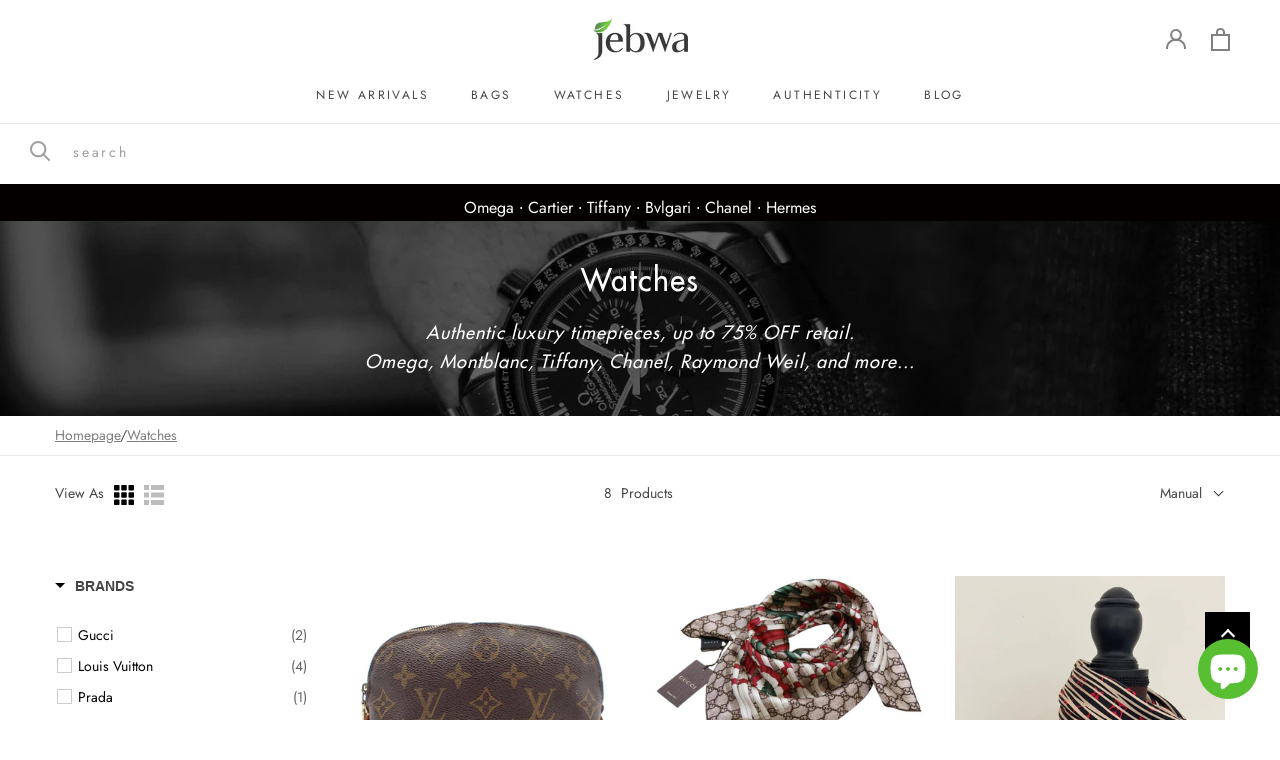

--- FILE ---
content_type: text/html; charset=utf-8
request_url: https://jebwa.com/collections/watches
body_size: 38938
content:















<!doctype html>

<html class="no-js" lang="en">
  <head>
 <!-- secomapp-json-ld -->

<!-- smart-seo-json-ld-store -->
<script type="application/ld+json">
{
   "@context": "http://schema.org",
   "@type": "WebSite",
   "url": "https://jebwa.com/",
   "potentialAction": {
     "@type": "SearchAction",
     "target": "https://jebwa.com/search?q={search_term_string}",
     "query-input": "required name=search_term_string"
   }
}
</script>
<script type="application/ld+json">
{
	"@context": "http://schema.org",
	"@type": "Organization",
	"url": "http://jebwa.com"}
</script>
<!-- End - smart-seo-json-ld-store -->



<!-- secomapp-json-ld-Breadcrumb -->
<script type="application/ld+json">
    {
        "@context": "http://schema.org",
        "@type": "BreadcrumbList",
        "itemListElement": [{
            "@type": "ListItem",
            "position": 1,
            "item": {
                "@type": "Website",
                "@id": "https://jebwa.com",
                "name": "Jebwa"
            }
        },{
                "@type": "ListItem",
                "position": 2,
                "item": {
                    "@type": "CollectionPage",
                    "@id":  "https://jebwa.com/collections/watches",
                    "name": "Watches"
                }
            }]

 }
</script><!-- secomapp-json-ld-collection -->

<script type="application/ld+json">
    [
        {
            "@context" : "http://schema.org",
            "@type": "CollectionPage",
            "name": "Watches",
            "url": "https://jebwa.com/collections/watches",
            "description": "Authentic luxury timepieces, up to 75% OFF retail. Omega, Montblanc, Tiffany, Chanel, Raymond Weil, and more...",
            "image": "https://jebwa.com/cdn/shop/collections/watches.jpg?v=1641907251"
        },

        {
            "@context" : "http://schema.org",
            "@type" : "Product",
            "url" : "https://jebwa.com/products/louis-vuitton-pochette-cosmetic-pouch",
            "name" : "Louis Vuitton Pochette Cosmetic Pouch",
            "description" : "Elevate your everyday essentials with the Louis Vuitton Pochette Cosmetic Pouch in luxurious brown leather. This iconic accessory seamlessly blends style and functionality, making it a must-have for fashion-forward individuals. The compact design is perfect for storing your beauty essentials on the go, while the signature LV monogram adds a touch of sophistication to any outfit. Treat yourself to this timeless piece and experience the epitome of chic elegance.",
            "image": "https://jebwa.com/cdn/shop/files/auto-saved-179933L16B-1_4c99aa15-ff53-47bb-aa07-77206f7f636d.jpg?v=1766896220",
            "brand": { "name": "Louis Vuitton"},
            "sku": "179933L16B",
            "weight": "2.0lb",
            "offers" : [
            {
                "@type" : "Offer" ,
                "priceCurrency" : "USD" ,
                "price" : "350.00" ,
                "priceValidUntil": "2026-04-18",
                "availability" : "http://schema.org/InStock" ,
                "itemCondition": "http://schema.org/NewCondition",
                "sku": "179933L16B","url" : "https://jebwa.com/products/louis-vuitton-pochette-cosmetic-pouch?variant=44240921624678" ,
                "seller" : {
                    "@type" : "Organization" ,
                    "name" : "Jebwa"
                }
            }
        ]},

        {
            "@context" : "http://schema.org",
            "@type" : "Product",
            "url" : "https://jebwa.com/products/gucci-scarf-gg-logo-club-brown-beige-red",
            "name" : "Gucci Scarf Gg Logo Club Brown Beige Red",
            "description" : "Elevate your style with the Gucci Scarf GG Logo Club in stunning brown, beige, and red hues. Crafted from luxurious silk twill, this wrap exudes sophistication and elegance. The iconic GG logo adds a touch of glamour, making it a versatile accessory for any occasion.This exquisite Gucci scarf comes beautifully packaged in a chic gift box, perfect for treating yourself or someone special. The combination of classic colors and modern design elements makes it a timeless piece that effortlessly complements any outfit. Add a touch of Italian luxury to your wardrobe with this must-have accessory.Whether you&#39;re dressing up a casual look or adding a finishing touch to a formal outfit, the Gucci Scarf GG Logo Club is the perfect accessory to elevate your ensemble. Embrace the impeccable craftsmanship and style that Gucci is renowned for with this statement piece.",
            "image": "https://jebwa.com/cdn/shop/files/auto-saved-181539G18B-1_7652b7be-566b-448a-a144-91471812a313.jpg?v=1766890951",
            "brand": { "name": "Gucci"},
            "sku": "181539G18B",
            "weight": "2.0lb",
            "offers" : [
            {
                "@type" : "Offer" ,
                "priceCurrency" : "USD" ,
                "price" : "418.00" ,
                "priceValidUntil": "2026-04-18",
                "availability" : "http://schema.org/InStock" ,
                "itemCondition": "http://schema.org/NewCondition",
                "sku": "181539G18B","url" : "https://jebwa.com/products/gucci-scarf-gg-logo-club-brown-beige-red?variant=44240927981670" ,
                "seller" : {
                    "@type" : "Organization" ,
                    "name" : "Jebwa"
                }
            }
        ]},

        {
            "@context" : "http://schema.org",
            "@type" : "Product",
            "url" : "https://jebwa.com/products/display-2-new-unisex-louis-vuitton",
            "name" : "Display #2 New Unisex Louis Vuitton",
            "description" : "Elevate your style with the new unisex Louis Vuitton scarf in a vibrant red hue. Crafted from luxurious silk, this accessory exudes sophistication and elegance. The scarf pairs perfectly with the iconic Alma Bag in a chic beige color, creating a versatile and timeless look suitable for any occasion. Wrap yourself in luxury with this must-have accessory from Louis Vuitton.",
            "image": "https://jebwa.com/cdn/shop/files/auto-saved-181656L28B-1_50f80757-7277-4ca3-b604-ae4853be8f57.jpg?v=1766894301",
            "brand": { "name": "Louis Vuitton"},
            "sku": "181656L28B",
            "weight": "2.0lb",
            "offers" : [
            {
                "@type" : "Offer" ,
                "priceCurrency" : "USD" ,
                "price" : "580.00" ,
                "priceValidUntil": "2026-04-18",
                "availability" : "http://schema.org/InStock" ,
                "itemCondition": "http://schema.org/NewCondition",
                "sku": "181656L28B","url" : "https://jebwa.com/products/display-2-new-unisex-louis-vuitton?variant=44240932536422" ,
                "seller" : {
                    "@type" : "Organization" ,
                    "name" : "Jebwa"
                }
            }
        ]},

        {
            "@context" : "http://schema.org",
            "@type" : "Product",
            "url" : "https://jebwa.com/products/new-unisex-louis-vuitton-scarf-logo",
            "name" : "New Unisex Louis Vuitton Scarf Logo",
            "description" : "Introducing the latest must-have accessory: the new unisex Louis Vuitton scarf in a striking blue and red colorway. Crafted from luxurious silk, this scarf features the iconic Louis Vuitton logo and trunks luggage design, making it a timeless and versatile piece for any wardrobe. Elevate your style effortlessly with this chic and sophisticated accessory that adds a touch of luxury to any outfit.Made for both men and women, this Louis Vuitton scarf is the perfect blend of style and comfort. The high-quality silk material ensures a soft and smooth feel against the skin, while the bold color combination and iconic design make a statement wherever you go. Whether you wear it casually or for a special occasion, this scarf is sure to turn heads and elevate your look.Add a touch of Parisian elegance to your ensemble with the new Louis Vuitton scarf. Whether you drape it over your shoulders, tie it around your neck, or style it in a unique way, this scarf is a versatile accessory that exudes sophistication and luxury. Elevate your fashion game with this iconic piece from one of the most prestigious fashion houses in the world.",
            "image": "https://jebwa.com/cdn/shop/files/auto-saved-181624L34B-1_4eb4418c-3447-4907-a835-50b7f20209a6.jpg?v=1766904534",
            "brand": { "name": "Louis Vuitton"},
            "sku": "181624L34B",
            "weight": "2.0lb",
            "offers" : [
            {
                "@type" : "Offer" ,
                "priceCurrency" : "USD" ,
                "price" : "759.00" ,
                "priceValidUntil": "2026-04-18",
                "availability" : "http://schema.org/InStock" ,
                "itemCondition": "http://schema.org/NewCondition",
                "sku": "181624L34B","url" : "https://jebwa.com/products/new-unisex-louis-vuitton-scarf-logo?variant=44240932765798" ,
                "seller" : {
                    "@type" : "Organization" ,
                    "name" : "Jebwa"
                }
            }
        ]},

        {
            "@context" : "http://schema.org",
            "@type" : "Product",
            "url" : "https://jebwa.com/products/louis-vuitton-epi-peace-love-twist-mm",
            "name" : "Louis Vuitton Epi Peace Love Twist Mm",
            "description" : "Introducing the Louis Vuitton Epi Peace Love Twist MM Handbag in striking red and blue hues. This iconic piece is a symbol of elegance and sophistication, featuring the signature LV twist lock closure. Crafted from high-quality Epi leather, this bag is both luxurious and durable, perfect for daily use or special occasions. The adjustable chain strap allows for versatile styling, making it a must-have accessory for fashion-forward individuals.The vibrant red and blue color combination adds a modern twist to the classic LV design, making a bold statement wherever you go. The spacious interior is lined with microfiber and includes a flat pocket for easy organization of your essentials. With its timeless silhouette and impeccable craftsmanship, this handbag seamlessly combines style and functionality for the discerning fashion enthusiast.Embrace luxury and individuality with the Louis Vuitton Epi Peace Love Twist MM Handbag. Elevate your outfit with this eye-catching accessory that exudes glamour and sophistication. Whether you&#39;re running errands or attending a social event, this iconic bag is sure to turn heads and elevate your style game to new heights.",
            "image": "https://jebwa.com/cdn/shop/files/auto-saved-177042L29B-1_8c86d5c8-f467-4669-9c8a-7ac248782440.jpg?v=1766904944",
            "brand": { "name": "Louis Vuitton"},
            "sku": "177042L29B",
            "weight": "2.0lb",
            "offers" : [
            {
                "@type" : "Offer" ,
                "priceCurrency" : "USD" ,
                "price" : "5,070.00" ,
                "priceValidUntil": "2026-04-18",
                "availability" : "http://schema.org/InStock" ,
                "itemCondition": "http://schema.org/NewCondition",
                "sku": "177042L29B","url" : "https://jebwa.com/products/louis-vuitton-epi-peace-love-twist-mm?variant=44240935026790" ,
                "seller" : {
                    "@type" : "Organization" ,
                    "name" : "Jebwa"
                }
            }
        ]},

        {
            "@context" : "http://schema.org",
            "@type" : "Product",
            "url" : "https://jebwa.com/products/versace-black-barocco-print-leather-card",
            "name" : "Versace Black Barocco Print Leather Card",
            "description" : "Elevate your everyday essentials with the Versace Black Barocco Print Leather Card Case. Crafted from luxurious black leather adorned with the iconic Barocco print, this sleek accessory exudes sophistication and style. With multiple card slots and a central compartment, it offers both practicality and elegance in a compact design. Perfect for slipping into your pocket or clutch, this card case is a must-have for those who appreciate fine craftsmanship and distinctive Italian fashion. Upgrade your accessory game with this timeless piece from Versace.",
            "image": "https://jebwa.com/cdn/shop/files/auto-saved-175381V18B-1_96a1d0ec-fc6a-4980-9501-a90144377860.jpg?v=1766904896",
            "brand": { "name": "Versace"},
            "sku": "175381V18B",
            "weight": "2.0lb",
            "offers" : [
            {
                "@type" : "Offer" ,
                "priceCurrency" : "USD" ,
                "price" : "440.00" ,
                "priceValidUntil": "2026-04-18",
                "availability" : "http://schema.org/InStock" ,
                "itemCondition": "http://schema.org/NewCondition",
                "sku": "175381V18B","url" : "https://jebwa.com/products/versace-black-barocco-print-leather-card?variant=44241216110694" ,
                "seller" : {
                    "@type" : "Organization" ,
                    "name" : "Jebwa"
                }
            }
        ]},

        {
            "@context" : "http://schema.org",
            "@type" : "Product",
            "url" : "https://jebwa.com/products/prada-logo-2way-shoulder-hand-bag-soft",
            "name" : "Prada Logo 2Way Shoulder Hand Bag Soft",
            "description" : "Elevate your style with the Prada Logo 2Way Shoulder Hand Bag in luxurious soft calf leather. The sophisticated gray hue exudes elegance, while the gold-tone hardware adds a touch of glamour. This versatile bag can be worn as a shoulder bag or a handbag, making it perfect for any occasion.Crafted with impeccable attention to detail, this Prada handbag features the iconic logo prominently displayed for a chic and recognizable look. The spacious interior offers ample room for your essentials, keeping you organized without compromising on style. Whether you&#39;re heading to a business meeting or a social event, this bag is sure to make a statement.Invest in timeless luxury with the Prada Logo 2Way Shoulder Hand Bag. The exquisite craftsmanship and classic design ensure that this bag will remain a staple in your wardrobe for years to come. Elevate your ensemble with this sophisticated accessory that effortlessly combines fashion and functionality.",
            "image": "https://jebwa.com/cdn/shop/files/auto-saved-180039P49B-1_e4ac81a6-a5d8-449a-b05b-592d961206d9.jpg?v=1766890071",
            "brand": { "name": "Prada"},
            "sku": "180039P49B",
            "weight": "2.0lb",
            "offers" : [
            {
                "@type" : "Offer" ,
                "priceCurrency" : "USD" ,
                "price" : "870.00" ,
                "priceValidUntil": "2026-04-18",
                "availability" : "http://schema.org/InStock" ,
                "itemCondition": "http://schema.org/NewCondition",
                "sku": "180039P49B","url" : "https://jebwa.com/products/prada-logo-2way-shoulder-hand-bag-soft?variant=44242788188262" ,
                "seller" : {
                    "@type" : "Organization" ,
                    "name" : "Jebwa"
                }
            }
        ]},

        {
            "@context" : "http://schema.org",
            "@type" : "Product",
            "url" : "https://jebwa.com/products/gucci-silk-wrap-logo-kris-knight",
            "name" : "Gucci Silk Wrap Logo Kris Knight",
            "description" : "Elevate your accessory game with the Gucci Silk Wrap Logo Kris Knight Butterfly Floral Scarf. Crafted from luxurious silk in vibrant yellow and multicolor hues, this unisex scarf exudes elegance and style. The intricate butterfly and floral design by artist Kris Knight adds a touch of whimsy and sophistication to any outfit. Perfect for adding a pop of color and personality to your wardrobe, this Gucci scarf is a must-have statement piece for any fashion-forward individual.",
            "image": "https://jebwa.com/cdn/shop/files/auto-saved-181577G15B-1.jpg?v=1767299041",
            "brand": { "name": "Gucci"},
            "sku": "181577G15B",
            "weight": "2.0lb",
            "offers" : [
            {
                "@type" : "Offer" ,
                "priceCurrency" : "USD" ,
                "price" : "389.00" ,
                "priceValidUntil": "2026-04-18",
                "availability" : "http://schema.org/InStock" ,
                "itemCondition": "http://schema.org/NewCondition",
                "sku": "181577G15B","url" : "https://jebwa.com/products/gucci-silk-wrap-logo-kris-knight?variant=44299535253606" ,
                "seller" : {
                    "@type" : "Organization" ,
                    "name" : "Jebwa"
                }
            }
        ]}]
</script> 

 <link rel="canonical" href="https://jebwa.com/collections/watches" /> 
    
<meta name="description" content="Authentic luxury timepieces, up to 75%OFF. Financing and returns available."> 
    
<title>Watches</title> 

    <!-- BEGIN PRIVY ASYNCHRONOUS WIDGET CODE -->

    <!-- END PRIVY ASYNCHRONOUS WIDGET CODE -->
    
      <!-- Global site tag (gtag.js) - Google Analytics -->
<script async src="https://www.googletagmanager.com/gtag/js?id=UA-142502601-1"></script>
<script>
  window.dataLayer = window.dataLayer || [];
  function gtag(){dataLayer.push(arguments);}
  gtag('js', new Date());

  gtag('config', 'UA-142502601-1');
      
   </script>
    
    <!-- Global site tag (gtag.js) - Google Ads: 656567586 -->
<script async src="https://www.googletagmanager.com/gtag/js?id=AW-656567586"></script>
<script>
  window.dataLayer = window.dataLayer || [];
  function gtag(){dataLayer.push(arguments);}
  gtag('js', new Date());

  gtag('config', 'AW-656567586');
 </script>
    
<script>
  gtag('event', 'page_view', {
    'send_to': 'AW-656567586’,
     
  }] 
  });
  
</script>

    
    <meta charset="utf-8"> 
    <meta http-equiv="X-UA-Compatible" content="IE=edge,chrome=1">
    <meta name="viewport" content="width=device-width, initial-scale=1.0, height=device-height, minimum-scale=1.0, user-scalable=0">
    <meta name="theme-color" content="">
    <meta property="product:condition" content="used">
    <meta name="p:domain_verify" content="83834ee89b9f2cf813c2be3833792b70"/><link rel="canonical" href="https://jebwa.com/collections/watches"><link rel="shortcut icon" href="//jebwa.com/cdn/shop/files/logo-single-black_32x32.jpg?v=1613574440" type="image/png"><meta property="og:type" content="website">
  <meta property="og:title" content="Watches">
  <meta property="og:image" content="http://jebwa.com/cdn/shop/collections/watches_grande.jpg?v=1641907251">
  <meta property="og:image:secure_url" content="https://jebwa.com/cdn/shop/collections/watches_grande.jpg?v=1641907251"><meta property="og:description" content="Authentic luxury timepieces, up to 75%OFF. Financing and returns available."><meta property="og:url" content="https://jebwa.com/collections/watches">
<meta property="og:site_name" content="Jebwa"><meta name="twitter:card" content="summary"><meta name="twitter:title" content="Watches">
  <meta name="twitter:description" content="


Authentic luxury timepieces, up to 75% OFF retail. Omega, Montblanc, Tiffany, Chanel, Raymond Weil, and more...


">
  <meta name="twitter:image" content="https://jebwa.com/cdn/shop/collections/watches_600x600_crop_center.jpg?v=1641907251">

    <link href="//jebwa.com/cdn/shop/t/17/assets/v5.globo.filter.css?v=154073008498657140261742983474" rel="stylesheet" type="text/css" media="all" /><script>window.moneyFormat = "${{amount}}";
  window.GloboMoneyFormat = "${{amount}}";
  window.shopCurrency = "USD";
  window.assetsUrl = '//jebwa.com/cdn/shop/t/17/assets/';
  window.filesUrl = '//jebwa.com/cdn/shop/files/';
  var page_id = 155288764518;
  var GloboFilterConfig = {
    api: {
      filterUrl: "https://filter-v5.globosoftware.net/filter",
      searchUrl: "https://filter-v5.globosoftware.net/search",
    },
    shop: {
      name: "Jebwa",
      url: "https://jebwa.com",
      domain: "jebwa.myshopify.com",
      locale: "en",
      is_multicurrency: false,
      currency: "USD",
      current_currency: "USD",
      product_image: {width: 500, height: 500},
      no_image_url: "https://cdn.shopify.com/s/images/themes/product-1.png",
      themeStoreId: 855,
      swatches: [],
      translation: null,
      redirects: null,
      images: ["password.jpg","product_detail_trustbadge.png"]    },
    filter: {
      id: {"default":0}[page_id] || {"default":0}['default'] || 0,
      layout: 1,
      showCount: 1,
      isLoadMore: 1    },
    collection: {
      id: 155288764518,
      handle: 'watches',
      sort: "manual",
      tags: null,
      vendor: "",
      type: "",
      term: "",
      limit: 12,
      products_count: 8
    },
    customer: false,
    selector: {
      sortBy: '.collection-sorting',
      pagination: '.pagination:first, .paginate:first, .pagination-custom:first, #pagination:first',
      products: '.grid.grid-collage'
    }
  };
</script>
<script id="gspfFilterTree"   type="template/html">
<span onclick="globofilter.toggleCanvas()" class="gf-close-canvas"></span>
<div class="gf-filter-contents">
  {% if has_filter %}
  <div class="gf-selection-wrapper">
    <div class="gf-block-title">
      <h3><span translatable>Filter By</span></h3>
      <a translatable href="javascript:;" onclick="clearAllFilter()" class="gf-refine-toggle">Clear All</a>
    </div>
    <div class="gf-block-content globo-selected-items">
      {% for filter in filters %}
        {% if filter.is_selected %}
          {% if filter.style == 'Slider' %}
            <div class="selected-item gf-option-label">
              <a href="javascript:;" onclick="removeFilter({{filter.id}})">
                <span translatable class="selected-item">
                  {{filter.label}}                  <strong>
                    {% if filter.attribute == 'Price' %}
                      <span class="money">{{filter.values.min | times: 100 | money}}</span> - <span class="money">{{filter.values.max | times: 100 | money}}</span>
                    {% else %}
                      {{filter.values.min}} % - {{filter.values.max}} %
                    {% endif %}
                  </strong>
                </span>
                <span class="gf-clear"></span>
              </a>
            </div>
          {% else %}
            {% for value in filter.values %}
              {% if value.selected %}
                <div class="selected-item gf-option-label">
                  <a href="javascript:;" onclick="removeFilterValue({{filter.id}},'{{value.value | replace:"'", "\'" | escape_once}}')">
                    <span class="selected-item"><span translatable>{{filter.label}}</span><strong{% unless filter.attribute == 'Vendor' %} translatable{% endunless %}>{{value.label}}</strong></span><span class="gf-clear"></span>
                  </a>
                </div>
              {% endif %}
            {% endfor %}
          {% endif %}
        {% endif %}
      {% endfor %}
    </div>
  </div>
  {% endif %}
  {% if filters %}
    {% for filter in filters %}
    <div data-filter-type="{{filter.attribute | replace: 'option:', ''}}" data-filter-id="{{filter.id}}" class="gf-option-block {{filter.class}}{% if filter.is_collapse %} is-collapsed{% endif %}">
      <div class="gf-block-title">
        <h3><span translatable>{{filter.label}}</span></h3>
        {% if filter.help %}
        <span class="gf-tooltip-trigger" aria-hidden="true">?</span>
        <div class="gf-tooltip"><div class="gf-tooltip-content" translatable>{{filter.help | newline_to_br}}</div></div>
        {% endif %}
        {% if filter.is_selected %}
        <a translatable href="javascript:;" class="gf-clear" onclick="removeFilter({{filter.id}})">Clear</a>
        {% endif %}
      </div>
      <div class="gf-block-content">
        {% if filter.searchable and filter.style != 'Slider' %}<input type="text" value="" onkeyup="GloboFilter.searchValues(this);" class="gf-search">{% endif %}
        {% assign values_count = filter.values | size %}
        <div class="gf-scroll {% if filter.style != 'Slider' and values_count > 10 %}gf-block-scroll{% endif %}">
          {% if filter.style == 'Slider' %}
          <div class="gf-range-inputs">
            <input class="gf-range-min" id="min-{{filter.id}}" value="{{filter.values.min}}" type="text">
            <span class="gf-range-split"> - </span>
            <input class="gf-range-max" id="max-{{filter.id}}" value="{{filter.values.max}}" type="text">
            <input class="gf-inputs" value="{{filter.values.min}}:{{filter.values.max}}" id="ranger-{{filter.id}}" name="filter[{{filter.id}}][]" type="hidden">
          </div>
          <div class="gf-range-slider" data-min="{{filter.ranges.min}}" data-max="{{filter.ranges.max}}" data-id="{{filter.id}}" data-attribute="{{filter.id}}" id="slider-{{filter.id}}"></div>
          {% else %}
          <ul class="gf-option-box">
            {% if filter.attribute == 'Collection' %}
              {% assign collection_id = 155288764518 %}
              {% if filter.tree %}
                {% for node in filter.tree %}
                  <li>
                    <div>
                    {% if filter.style == 'Checkbox' %}
                      <a translatable{% if node.selected or node.value == collection_id %} class="checked"{% endif %} onclick="toggleCheckboxFilter({{filter.id}},'{{node.value}}')" href="javascript:;" title="{{node.label | escape_once}}">{{node.label}} ({{node.count}})</a>
                    {% elsif filter.style == 'Radio' %}
                      <a translatable{% if node.selected or node.value == collection_id %} class="checked"{% endif %} onclick="toggleRadioFilter({{filter.id}},'{{node.value}}')" href="javascript:;" title="{{node.label | escape_once}}">{{node.label}} ({{node.count}})</a>
                    {% endif %}
                    {% if node.children %}<span></span>{% endif %}
                    </div>
                    {% if node.children %}
                    <ul>
                      {% for child in node.children %}
                        <li>
                          <div>
                          {% if filter.style == 'Checkbox' %}
                            <a translatable{% if child.selected or child.value == collection_id %} class="checked"{% endif %} onclick="toggleCheckboxFilter({{filter.id}},'{{child.value | replace:"'", "\'" | escape_once}}')" href="javascript:;" title="{{child.label | escape_once}}">{{child.label}} ({{child.count}})</a>
                          {% elsif filter.style == 'Radio' %}
                            <a translatable{% if child.selected or child.value == collection_id %} class="checked"{% endif %} onclick="toggleRadioFilter({{filter.id}},'{{child.value | replace:"'", "\'" | escape_once}}')" href="javascript:;" title="{{child.label | escape_once}}">{{child.label}} ({{child.count}})</a>
                          {% endif %}
                          {% if child.children %}<span></span>{% endif %}
                          </div>
                          {% if child.children %}
                            <ul>
                              {% for child2 in child.children %}
                                <li>
                                  {% if filter.style == 'Checkbox' %}
                                    <a translatable{% if child2.selected or child2.value == collection_id %} class="checked"{% endif %} onclick="toggleCheckboxFilter({{filter.id}},'{{child2.value | replace:"'", "\'" | escape_once}}')" href="javascript:;" title="{{child2.label | escape_once}}">{{child2.label}} ({{child2.count}})</a>
                                  {% elsif filter.style == 'Radio' %}
                                    <a translatable{% if child2.selected or child2.value == collection_id %} class="checked"{% endif %} onclick="toggleRadioFilter({{filter.id}},'{{child2.value | replace:"'", "\'" | escape_once}}')" href="javascript:;" title="{{child2.label | escape_once}}">{{child2.label}} ({{child2.count}})</a>
                                  {% endif %}
                                </li>
                              {% endfor %}
                            </ul>
                          {% endif %}
                        </li>
                      {% endfor %}
                    </ul>
                    {% endif %}
                  </li>
                {% endfor %}
              {% else %}
                {% for value in filter.values %}
                <li>
                  <div>
                  {% if filter.style == 'Checkbox' %}
                    <a translatable{% if value.selected or value.value == collection_id %} class="checked"{% endif %} onclick="toggleCheckboxFilter({{filter.id}},'{{value.value | replace:"'", "\'" | escape_once}}')" href="javascript:;" title="{{value.label | escape_once}}">{{value.label}} ({{value.count}})</a>
                  {% elsif filter.style == 'Radio' %}
                    <a translatable{% if value.selected or value.value == collection_id %} class="checked"{% endif %} onclick="toggleRadioFilter({{filter.id}},'{{value.value | replace:"'", "\'" | escape_once}}')" href="javascript:;" title="{{value.label | escape_once}}">{{value.label}} ({{value.count}})</a>
                  {% endif %}
                  </div>
                </li>
                {% endfor %}
              {% endif %}
            {% else %}
              {% for value in filter.values %}
                {% if filter.style == 'Checkbox' %}
                  <li><a{% unless filter.attribute == 'Vendor' %} translatable{% endunless %}{% if value.selected %} class="checked"{% endif %} onclick="toggleCheckboxFilter({{filter.id}},'{{value.value | replace:"'", "\'" | escape_once}}')" href="javascript:;" title="{{value.label | escape_once}}">{{value.label}} ({{value.count}})</a></li>
                {% elsif filter.style == 'Radio' %}
                  <li><a{% unless filter.attribute == 'Vendor' %} translatable{% endunless %}{% if value.selected %} class="checked"{% endif %} onclick="toggleRadioFilter({{filter.id}},'{{value.value | replace:"'", "\'" | escape_once}}')" href="javascript:;" title="{{value.label | escape_once}}">{{value.label}} ({{value.count}})</a></li>
                {% elsif filter.style contains 'Swatch' %}
                  {% assign attribute = filter.attribute | replace: 'option:', '' | downcase %}
                  {% assign value_handle = value.value | downcase %}
                  <li>
                    <a translatable{% if value.selected %} class="checked"{% endif %} onclick="toggleCheckboxFilter({{filter.id}},'{{value.value | replace:"'", "\'" | escape_once}}')" href="javascript:;" title="{{value.label | escape_once}}">
                      {% if swatches[attribute] and swatches[attribute][value_handle] %}
                        {% if swatches[attribute][value_handle].mode == 1 %}
                          <span class="gf-option-one-color" style="background-color:{{ swatches[attribute][value_handle].color_1 }}"></span>{% if filter.style contains 'Swatch - Text' %} {{value.label}}{% endif %}
                        {% elsif swatches[attribute][value_handle].mode == 2 %}
                          <span class="gf-option-two-color" style="background-color:{{ swatches[attribute][value_handle].color_1 }}"><span class="bottom-color" style="border-bottom-color:{{ swatches[attribute][value_handle].color_2 }}"></span></span>{% if filter.style contains 'Swatch - Text' %} {{value.label}}{% endif %}
                        {% elsif swatches[attribute][value_handle].mode == 3 %}
                          <span class="gf-swatch-image" style="background-color: {{ value.value | replace:"'", "\'" | escape_once }}; background-image: url('{{ swatches[attribute][value_handle].image }}')"></span>{% if filter.style contains 'Swatch - Text' %} {{value.label}}{% endif %}
                        {% endif %}
                      {% else %}
                        {% assign value_handle = value.value | handle %}
                        {% assign value_jpg    = value_handle | append: '.jpg' %}
                        {% assign value_png    = value_handle | append: '.png' %}
                        {% assign value_jpeg   = value_handle | append: '.jpeg' %}
                        <span class="gf-swatch-image" style="background-color: {{ value.value | replace:"'", "\'" | escape_once }};
                          {% if images contains value_jpg %}
                          background-image: url('{{ value_jpg | asset_img_url: '50x' | prepend: 'https:' }}')
                          {% elsif images contains value_png %}
                          background-image: url('{{ value_png | asset_img_url: '50x' | prepend: 'https:' }}')
                          {% elsif images contains value_jpeg %}
                          background-image: url('{{ value_jpeg | asset_img_url: '50x' | prepend: 'https:' }}')
                          {% endif %}
                          "></span>{% if filter.style contains 'Swatch - Text' %} {{value.label}}{% endif %}
                      {% endif %}
                    </a>
                  </li>
                {% endif %}
              {% endfor %}
            {% endif %}
          </ul>
          {% endif %}
        </div>
      </div>
    </div>
    {% endfor %}
  {% endif %}
</div>

</script>
<script id="gspfFilterSort"   type="template/html">
<div class="gf-sort-wrap">
  <h3 href="javascript:void(0)" class="gf-refine-toggle-mobile" tabindex="0" aria-label="Filter By">
    <span onclick="globofilter.toggleCanvas()"><i class="fa fa-tasks" aria-hidden="true"></i> Filter By</span>
    <a onclick="clearAllFilter()" href="javascript:;" class="gf-refine-toggle visible-xs">Clear All</a>
  </h3>
    <div class="sort-by">
    <label for="changeSortBy" class="sort-by-toggle" role="button" tabindex="0" aria-expanded="false">Sort By</label>
    <select id="changeSortBy" class="sortby-select" onchange="changeSortBy(this.value); return false;">
            <option value="best-selling">Best Selling</option>                  <option value="title-ascending">Alphabetically, A-Z</option>      <option value="title-descending">Alphabetically, Z-A</option>      <option value="price-ascending">Price, low to high</option>      <option value="price-descending">Price, high to low</option>      <option value="created-descending">Date, new to old</option>      <option value="created-ascending">Date, old to new</option>      <option value="sale-descending">% Sale off</option>    </select>
  </div>
          <div class="sort-by limit-by">
    <label for="setLimit" class="sort-by-toggle" role="button" tabindex="0" aria-expanded="false">Show</label>
    <select id="setLimit" class="sortby-select" onchange="setLimit(this.value); return false;">
      <option selected value="12">12</option><option  value="24">24</option><option  value="48">48</option>    </select>
  </div>
    </div>

</script>
<script id="gspfProduct"      type="template/html">
  {% assign root_url = "" %}
  {% assign currencyFormat = "${{amount}}" %}
  {% assign swatch_options = '' | downcase | replace: ', ', ',' | split: ","  %}
  {% assign image_options  = '' | downcase | replace: ', ', ',' | split: ","  %}
  {% assign text_options   = '' | downcase | replace: ', ', ',' | split: ","  %}
  {% assign show_selected_variant_info = false %}

  {% assign image_size     = '500x500' %}
  {% assign images_count   = product.images | size %}
  {% assign variants_count = product.variants | size %}
  {% assign options_count  = product.options | size %}

  {% assign no_image = 'https://cdn.shopify.com/s/images/themes/product-1.png' %}

  {% assign featured_image            = product.featured_image %}
  {% assign product_price             = product.price %}
  {% assign product_compare_at_price  = product.compare_at_price %}
  {% assign second_image_index        = 2 %}
  {% assign selected_or_first_available_variant = product.selected_or_first_available_variant %}

  {% if show_selected_variant_info and product.selected_variant %}
    {% assign selected_or_first_available_variant = product.selected_variant %}
    {% assign product_price             = selected_or_first_available_variant.price %}
    {% assign product_compare_at_price  = selected_or_first_available_variant.compare_at_price %}
    {% if selected_or_first_available_variant.image %}
      {% assign featured_image  = selected_or_first_available_variant.image %}
    {% endif %}
    {% for image in product.images %}
      {% if image.id == featured_image.id %}
        {% if forloop.index == images_count %}
          {% assign second_image_index = 1 %}
        {% else %}
          {% assign second_image_index = forloop.index | plus: 1 %}
        {% endif %}
      {% endif %}
    {% endfor %}
  {% endif %}

            <div class="spf-col-xl-4 spf-col-lg-4 spf-col-md-6 spf-col-sm-6 spf-col-6">
        <div class="spf-product-card spf-product-card__template-4{% unless product.available %} spf-soldout{% endunless %}">
          <div class="spf-product-card__inner">
            {% unless product.available %}
                        <span translatable class="spf-product__label spf-product__label-soldout">Sold out</span>
                                    {% elsif product_compare_at_price > product_price %}
            <span translatable class="spf-product__label spf-product__label-sale">
                            -{{ product_compare_at_price | minus: product_price | times: 100.0 | divided_by: product_compare_at_price | round }}%                          </span>
                        {% endunless %}
            <a class="spf-product-card__image-wrapper{% if images_count > 1 %} hover-effect{% endif %}" href="{{root_url}}{{product.url}}" style="padding-top:100%; padding-top:100%;">
              {% if images_count > 0 %}
              {% for image in product.images %}
              <img
                data-variants="{{image.variant_ids | join: ','}}"
                class="gflazyload spf-product-card__image spf-product-card__image-{% if featured_image.id == image.id %}main{% elsif forloop.index == second_image_index %}secondary{% else %}hidden{% endif %}"
                srcset="[data-uri]"
                src="{{image.src | img_url: image_size}}"
                data-src="{{image.src | img_lazyload_url}}"
                data-sizes="auto"
                data-aspectratio="{{image.aspect_ratio}}"
                data-parent-fit="contain"
                alt="{{image.alt | escape}}"
                />
              {% endfor %}
              {% else %}
              <img data-variants="" class="spf-product-card__image spf-product-card__image-main" src="{{no_image}}" alt="{{product.title | escape}}">
              {% endif %}
            </a>
                        <form class="spf-product__form" action="/cart/add" method="post">
              <select name="id" class="spf-product__variants">
                {% for variant in product.variants %}
                <option data-option1="{{variant.option1 | escape}}" data-option2="{{variant.option2 | escape}}" data-option3="{{variant.option3 | escape}}" data-price="{{variant.price}}" data-compare_at_price="{{variant.compare_at_price}}" data-available="{{variant.available}}" data-image="{% if variant.image.src %}{{variant.image.src | img_url: image_size }}{% endif %}" {% if variant.id == selected_or_first_available_variant.id %} selected="selected" {% endif %} value="{{ variant.id }}">{{ variant.title }}</option>
                {% endfor %}
              </select>
                              <a title="Quick view" href="javascript:;" onclick="globofilter.quickView('{{root_url}}{{product.url}}')" class="open-quick-view"><svg width="15" height="15" viewBox="0 0 1792 1792" xmlns="http://www.w3.org/2000/svg"><path fill="#2d2d2d" d="M1664 960q-152-236-381-353 61 104 61 225 0 185-131.5 316.5t-316.5 131.5-316.5-131.5-131.5-316.5q0-121 61-225-229 117-381 353 133 205 333.5 326.5t434.5 121.5 434.5-121.5 333.5-326.5zm-720-384q0-20-14-34t-34-14q-125 0-214.5 89.5t-89.5 214.5q0 20 14 34t34 14 34-14 14-34q0-86 61-147t147-61q20 0 34-14t14-34zm848 384q0 34-20 69-140 230-376.5 368.5t-499.5 138.5-499.5-139-376.5-368q-20-35-20-69t20-69q140-229 376.5-368t499.5-139 499.5 139 376.5 368q20 35 20 69z"/></svg></a>
                                            <button translatable {% unless product.available %}disabled{% endunless %} type="submit" class="spf-product__form-btn-addtocart"><svg width="15" height="15" viewBox="0 0 1792 1792" xmlns="http://www.w3.org/2000/svg"><path d="M1757 1408l35 313q3 28-16 50-19 21-48 21h-1664q-29 0-48-21-19-22-16-50l35-313h1722zm-93-839l86 775h-1708l86-775q3-24 21-40.5t43-16.5h256v128q0 53 37.5 90.5t90.5 37.5 90.5-37.5 37.5-90.5v-128h384v128q0 53 37.5 90.5t90.5 37.5 90.5-37.5 37.5-90.5v-128h256q25 0 43 16.5t21 40.5zm-384-185v256q0 26-19 45t-45 19-45-19-19-45v-256q0-106-75-181t-181-75-181 75-75 181v256q0 26-19 45t-45 19-45-19-19-45v-256q0-159 112.5-271.5t271.5-112.5 271.5 112.5 112.5 271.5z"/></svg></button>
                          </form>
                      </div>

          <div class="spf-product__info">
            <div class="h4 spf-product-card__title"><a translatable href="{{root_url}}{{product.url}}">{{product.title}}</a></div>
                        {% if product.vendor %}<div class="spf-product-card__vendor"><a href="/collections/vendors?q={{product.vendor | url_encode}}">{{product.vendor}}</a></div>{% endif %}
                                                <div class="spf-product-card__price-wrapper">
              {% if product_compare_at_price > product_price %}
              <span class="spf-product-card__oldprice{% unless currencyFormat contains 'money' %} money{% endunless %}">{{ product_compare_at_price | money }}</span>
              <span class="spf-product-card__saleprice{% unless currencyFormat contains 'money' %} money{% endunless %}">{{ product_price | money }}</span>
              {% else %}
              <span class="spf-product-card__price{% unless currencyFormat contains 'money' %} money{% endunless %}">{{ product_price | money }}</span>
              {% endif %}
            </div>
                                      {% for option in product.options %}
              {% assign option_index = 'option' | append: forloop.index %}
              {% assign option_index_number = forloop.index %}
              {% assign option_name  = option.name | downcase %}
              {% if swatch_options contains option_name or text_options contains option_name or image_options contains option_name %}
              <div class="spf-product__swatchs round">
                {% for value in option.values %}
                  {% assign available = false %}
                  {% assign swatch_image = false %}
                  {% for variant in product.variants %}
                    {% if variant[option_index] == value %}
                      {% if swatch_image == false and variant.image %}
                        {% assign swatch_image = variant.image.src %}
                      {% endif %}
                      {% if variant.available %}
                        {% assign available = true %}
                      {% endif %}
                    {% endif %}
                  {% endfor %}
                  {% assign option_value  = value | downcase %}
                  <span data-option="{{option_index_number}}" class="spf-product__swatch{% if selected_or_first_available_variant[option_index] == value %} is-selected{% endif %}" title="{{value | escape}}">
                    <span translatable class="spf-product__swatch-inner">
                      {% if image_options contains option_name and swatch_image %}
                        <span class="spf-product__swatch-image" style="background-image: url('{{ swatch_image | img_url: '24x' }}')"></span>
                      {% elsif swatch_options contains option_name %}
                        {% if swatches[option_name] and swatches[option_name][option_value] %}
                          {% if swatches[option_name][option_value].mode == 1 %}
                            <span class="spf-product__swatch-color" style="background-color: {{ swatches[option_name][option_value].color_1 }}"></span>
                          {% elsif swatches[option_name][option_value].mode == 2 %}
                            <span class="spf-product__swatch-color" style="background-color: {{ swatches[option_name][option_value].color_1 }}"></span>
                            <span class="spf-product__swatch-color" style="border-right-color: {{ swatches[option_name][option_value].color_2 }}"></span>
                          {% elsif swatches[option_name][option_value].mode == 3 %}
                            <span class="spf-product__swatch-image" style="background-image: url('{{ swatches[option_name][option_value].image }}')"></span>
                          {% endif %}
                        {% elsif option_name contains 'colo' %}
                          {% assign value_handle = option_value | handle %}
                          {% assign value_jpg    = value_handle | append: '.jpg' %}
                          {% assign value_png    = value_handle | append: '.png' %}
                          {% assign value_jpeg   = value_handle | append: '.jpeg' %}
                          <span class="spf-product__swatch-image" style="background-color: {{ option_value | replace:"'", "\'" | escape_once }};{% if images contains value_jpg %}background-image: url('{{ value_jpg | asset_img_url: '50x' | prepend: 'https:' }}'){% elsif images contains value_png %}background-image: url('{{ value_png | asset_img_url: '50x' | prepend: 'https:' }}'){% elsif images contains value_jpeg %}background-image: url('{{ value_jpeg | asset_img_url: '50x' | prepend: 'https:' }}'){% endif %}"></span>
                        {% else %}
                          <span class="spf-product__swatch-text">{{value}}</span>
                        {% endif %}
                      {% else %}
                        <span class="spf-product__swatch-text">{{value}}</span>
                      {% endif %}
                    </span>
                  </span>
                {% endfor %}
              </div>
              {% endif %}
              {% endfor %}
                      </div>
        </div>
      </div>
      
</script>
<script id="gspfPagination"   type="template/html"><svg class="lds-spinner" width="60px" height="60px" xmlns="http://www.w3.org/2000/svg" xmlns:xlink="http://www.w3.org/1999/xlink" viewBox="0 0 100 100" preserveAspectRatio="xMidYMid" style="background: none;"><g transform="rotate(0 50 50)"><rect x="47" y="24" rx="9.4" ry="4.8" width="6" height="12" fill="#000"><animate attributeName="opacity" values="1;0" keyTimes="0;1" dur="1s" begin="-0.9166666666666666s" repeatCount="indefinite"></animate></rect></g><g transform="rotate(30 50 50)"><rect x="47" y="24" rx="9.4" ry="4.8" width="6" height="12" fill="#000"><animate attributeName="opacity" values="1;0" keyTimes="0;1" dur="1s" begin="-0.8333333333333334s" repeatCount="indefinite"></animate></rect></g><g transform="rotate(60 50 50)"><rect x="47" y="24" rx="9.4" ry="4.8" width="6" height="12" fill="#000"><animate attributeName="opacity" values="1;0" keyTimes="0;1" dur="1s" begin="-0.75s" repeatCount="indefinite"></animate></rect></g><g transform="rotate(90 50 50)"><rect x="47" y="24" rx="9.4" ry="4.8" width="6" height="12" fill="#000"><animate attributeName="opacity" values="1;0" keyTimes="0;1" dur="1s" begin="-0.6666666666666666s" repeatCount="indefinite"></animate></rect></g><g transform="rotate(120 50 50)"><rect x="47" y="24" rx="9.4" ry="4.8" width="6" height="12" fill="#000"><animate attributeName="opacity" values="1;0" keyTimes="0;1" dur="1s" begin="-0.5833333333333334s" repeatCount="indefinite"></animate></rect></g><g transform="rotate(150 50 50)"><rect x="47" y="24" rx="9.4" ry="4.8" width="6" height="12" fill="#000"><animate attributeName="opacity" values="1;0" keyTimes="0;1" dur="1s" begin="-0.5s" repeatCount="indefinite"></animate></rect></g><g transform="rotate(180 50 50)"><rect x="47" y="24" rx="9.4" ry="4.8" width="6" height="12" fill="#000"><animate attributeName="opacity" values="1;0" keyTimes="0;1" dur="1s" begin="-0.4166666666666667s" repeatCount="indefinite"></animate></rect></g><g transform="rotate(210 50 50)"><rect x="47" y="24" rx="9.4" ry="4.8" width="6" height="12" fill="#000"><animate attributeName="opacity" values="1;0" keyTimes="0;1" dur="1s" begin="-0.3333333333333333s" repeatCount="indefinite"></animate></rect></g><g transform="rotate(240 50 50)"><rect x="47" y="24" rx="9.4" ry="4.8" width="6" height="12" fill="#000"><animate attributeName="opacity" values="1;0" keyTimes="0;1" dur="1s" begin="-0.25s" repeatCount="indefinite"></animate></rect></g><g transform="rotate(270 50 50)"><rect x="47" y="24" rx="9.4" ry="4.8" width="6" height="12" fill="#000"><animate attributeName="opacity" values="1;0" keyTimes="0;1" dur="1s" begin="-0.16666666666666666s" repeatCount="indefinite"></animate></rect></g><g transform="rotate(300 50 50)"><rect x="47" y="24" rx="9.4" ry="4.8" width="6" height="12" fill="#000"><animate attributeName="opacity" values="1;0" keyTimes="0;1" dur="1s" begin="-0.08333333333333333s" repeatCount="indefinite"></animate></rect></g><g transform="rotate(330 50 50)"><rect x="47" y="24" rx="9.4" ry="4.8" width="6" height="12" fill="#000"><animate attributeName="opacity" values="1;0" keyTimes="0;1" dur="1s" begin="0s" repeatCount="indefinite"></animate></rect></g></svg>
</script>
<script src="//jebwa.com/cdn/shop/t/17/assets/v5.globo.filter.lib.js?v=67766432730925075841742983474" type="text/javascript"></script><script type="text/javascript">var globofilter = new GloboFilter(GloboFilterConfig);</script>

  <script>window.performance && window.performance.mark && window.performance.mark('shopify.content_for_header.start');</script><meta name="google-site-verification" content="hW_HBlQyvo9XRv9DWTDG-pX6Z4Vu-264L61umu76EvE">
<meta name="facebook-domain-verification" content="3rxtqxfojd9wbhvwflmgfbybg9lbyn">
<meta id="shopify-digital-wallet" name="shopify-digital-wallet" content="/22757651/digital_wallets/dialog">
<meta name="shopify-checkout-api-token" content="4d6b81545bb1360786227ba3e5801a3a">
<meta id="in-context-paypal-metadata" data-shop-id="22757651" data-venmo-supported="true" data-environment="production" data-locale="en_US" data-paypal-v4="true" data-currency="USD">
<link rel="alternate" type="application/atom+xml" title="Feed" href="/collections/watches.atom" />
<link rel="alternate" type="application/json+oembed" href="https://jebwa.com/collections/watches.oembed">
<script async="async" src="/checkouts/internal/preloads.js?locale=en-US"></script>
<script id="shopify-features" type="application/json">{"accessToken":"4d6b81545bb1360786227ba3e5801a3a","betas":["rich-media-storefront-analytics"],"domain":"jebwa.com","predictiveSearch":true,"shopId":22757651,"locale":"en"}</script>
<script>var Shopify = Shopify || {};
Shopify.shop = "jebwa.myshopify.com";
Shopify.locale = "en";
Shopify.currency = {"active":"USD","rate":"1.0"};
Shopify.country = "US";
Shopify.theme = {"name":"[Boost] shopify\/main","id":134970835046,"schema_name":"Prestige","schema_version":"4.2.0","theme_store_id":null,"role":"main"};
Shopify.theme.handle = "null";
Shopify.theme.style = {"id":null,"handle":null};
Shopify.cdnHost = "jebwa.com/cdn";
Shopify.routes = Shopify.routes || {};
Shopify.routes.root = "/";</script>
<script type="module">!function(o){(o.Shopify=o.Shopify||{}).modules=!0}(window);</script>
<script>!function(o){function n(){var o=[];function n(){o.push(Array.prototype.slice.apply(arguments))}return n.q=o,n}var t=o.Shopify=o.Shopify||{};t.loadFeatures=n(),t.autoloadFeatures=n()}(window);</script>
<script id="shop-js-analytics" type="application/json">{"pageType":"collection"}</script>
<script defer="defer" async type="module" src="//jebwa.com/cdn/shopifycloud/shop-js/modules/v2/client.init-shop-cart-sync_C5BV16lS.en.esm.js"></script>
<script defer="defer" async type="module" src="//jebwa.com/cdn/shopifycloud/shop-js/modules/v2/chunk.common_CygWptCX.esm.js"></script>
<script type="module">
  await import("//jebwa.com/cdn/shopifycloud/shop-js/modules/v2/client.init-shop-cart-sync_C5BV16lS.en.esm.js");
await import("//jebwa.com/cdn/shopifycloud/shop-js/modules/v2/chunk.common_CygWptCX.esm.js");

  window.Shopify.SignInWithShop?.initShopCartSync?.({"fedCMEnabled":true,"windoidEnabled":true});

</script>
<script>(function() {
  var isLoaded = false;
  function asyncLoad() {
    if (isLoaded) return;
    isLoaded = true;
    var urls = ["\/\/shopify.privy.com\/widget.js?shop=jebwa.myshopify.com","https:\/\/js.smile.io\/v1\/smile-shopify.js?shop=jebwa.myshopify.com","https:\/\/cdn.shopify.com\/s\/files\/1\/2275\/7651\/t\/14\/assets\/affirmShopify.js?v=1740681993\u0026shop=jebwa.myshopify.com","https:\/\/cdn.getcarro.com\/script-tags\/all\/050820094100.js?shop=jebwa.myshopify.com","https:\/\/ecommplugins-scripts.trustpilot.com\/v2.1\/js\/header.min.js?settings=eyJrZXkiOiJ6UnBHYUc1eDFkSmJMSElGIn0=\u0026shop=jebwa.myshopify.com","https:\/\/ecommplugins-trustboxsettings.trustpilot.com\/jebwa.myshopify.com.js?settings=1600107760687\u0026shop=jebwa.myshopify.com","https:\/\/widget.trustpilot.com\/bootstrap\/v5\/tp.widget.sync.bootstrap.min.js?shop=jebwa.myshopify.com","https:\/\/static.klaviyo.com\/onsite\/js\/klaviyo.js?company_id=WsE2GP\u0026shop=jebwa.myshopify.com","https:\/\/static.klaviyo.com\/onsite\/js\/klaviyo.js?company_id=WsE2GP\u0026shop=jebwa.myshopify.com","https:\/\/na.shgcdn3.com\/pixel-collector.js?shop=jebwa.myshopify.com","https:\/\/clientcdn.pushengage.com\/shopify\/4022eca2-8918-4d18-bf53-41eaa74c4ee1.js?shop=jebwa.myshopify.com"];
    for (var i = 0; i < urls.length; i++) {
      var s = document.createElement('script');
      s.type = 'text/javascript';
      s.async = true;
      s.src = urls[i];
      var x = document.getElementsByTagName('script')[0];
      x.parentNode.insertBefore(s, x);
    }
  };
  if(window.attachEvent) {
    window.attachEvent('onload', asyncLoad);
  } else {
    window.addEventListener('load', asyncLoad, false);
  }
})();</script>
<script id="__st">var __st={"a":22757651,"offset":-28800,"reqid":"bbcde822-2f2d-4e0c-a100-17b09e55dce0-1768725149","pageurl":"jebwa.com\/collections\/watches","u":"bc0e34dee82e","p":"collection","rtyp":"collection","rid":155288764518};</script>
<script>window.ShopifyPaypalV4VisibilityTracking = true;</script>
<script id="captcha-bootstrap">!function(){'use strict';const t='contact',e='account',n='new_comment',o=[[t,t],['blogs',n],['comments',n],[t,'customer']],c=[[e,'customer_login'],[e,'guest_login'],[e,'recover_customer_password'],[e,'create_customer']],r=t=>t.map((([t,e])=>`form[action*='/${t}']:not([data-nocaptcha='true']) input[name='form_type'][value='${e}']`)).join(','),a=t=>()=>t?[...document.querySelectorAll(t)].map((t=>t.form)):[];function s(){const t=[...o],e=r(t);return a(e)}const i='password',u='form_key',d=['recaptcha-v3-token','g-recaptcha-response','h-captcha-response',i],f=()=>{try{return window.sessionStorage}catch{return}},m='__shopify_v',_=t=>t.elements[u];function p(t,e,n=!1){try{const o=window.sessionStorage,c=JSON.parse(o.getItem(e)),{data:r}=function(t){const{data:e,action:n}=t;return t[m]||n?{data:e,action:n}:{data:t,action:n}}(c);for(const[e,n]of Object.entries(r))t.elements[e]&&(t.elements[e].value=n);n&&o.removeItem(e)}catch(o){console.error('form repopulation failed',{error:o})}}const l='form_type',E='cptcha';function T(t){t.dataset[E]=!0}const w=window,h=w.document,L='Shopify',v='ce_forms',y='captcha';let A=!1;((t,e)=>{const n=(g='f06e6c50-85a8-45c8-87d0-21a2b65856fe',I='https://cdn.shopify.com/shopifycloud/storefront-forms-hcaptcha/ce_storefront_forms_captcha_hcaptcha.v1.5.2.iife.js',D={infoText:'Protected by hCaptcha',privacyText:'Privacy',termsText:'Terms'},(t,e,n)=>{const o=w[L][v],c=o.bindForm;if(c)return c(t,g,e,D).then(n);var r;o.q.push([[t,g,e,D],n]),r=I,A||(h.body.append(Object.assign(h.createElement('script'),{id:'captcha-provider',async:!0,src:r})),A=!0)});var g,I,D;w[L]=w[L]||{},w[L][v]=w[L][v]||{},w[L][v].q=[],w[L][y]=w[L][y]||{},w[L][y].protect=function(t,e){n(t,void 0,e),T(t)},Object.freeze(w[L][y]),function(t,e,n,w,h,L){const[v,y,A,g]=function(t,e,n){const i=e?o:[],u=t?c:[],d=[...i,...u],f=r(d),m=r(i),_=r(d.filter((([t,e])=>n.includes(e))));return[a(f),a(m),a(_),s()]}(w,h,L),I=t=>{const e=t.target;return e instanceof HTMLFormElement?e:e&&e.form},D=t=>v().includes(t);t.addEventListener('submit',(t=>{const e=I(t);if(!e)return;const n=D(e)&&!e.dataset.hcaptchaBound&&!e.dataset.recaptchaBound,o=_(e),c=g().includes(e)&&(!o||!o.value);(n||c)&&t.preventDefault(),c&&!n&&(function(t){try{if(!f())return;!function(t){const e=f();if(!e)return;const n=_(t);if(!n)return;const o=n.value;o&&e.removeItem(o)}(t);const e=Array.from(Array(32),(()=>Math.random().toString(36)[2])).join('');!function(t,e){_(t)||t.append(Object.assign(document.createElement('input'),{type:'hidden',name:u})),t.elements[u].value=e}(t,e),function(t,e){const n=f();if(!n)return;const o=[...t.querySelectorAll(`input[type='${i}']`)].map((({name:t})=>t)),c=[...d,...o],r={};for(const[a,s]of new FormData(t).entries())c.includes(a)||(r[a]=s);n.setItem(e,JSON.stringify({[m]:1,action:t.action,data:r}))}(t,e)}catch(e){console.error('failed to persist form',e)}}(e),e.submit())}));const S=(t,e)=>{t&&!t.dataset[E]&&(n(t,e.some((e=>e===t))),T(t))};for(const o of['focusin','change'])t.addEventListener(o,(t=>{const e=I(t);D(e)&&S(e,y())}));const B=e.get('form_key'),M=e.get(l),P=B&&M;t.addEventListener('DOMContentLoaded',(()=>{const t=y();if(P)for(const e of t)e.elements[l].value===M&&p(e,B);[...new Set([...A(),...v().filter((t=>'true'===t.dataset.shopifyCaptcha))])].forEach((e=>S(e,t)))}))}(h,new URLSearchParams(w.location.search),n,t,e,['guest_login'])})(!0,!0)}();</script>
<script integrity="sha256-4kQ18oKyAcykRKYeNunJcIwy7WH5gtpwJnB7kiuLZ1E=" data-source-attribution="shopify.loadfeatures" defer="defer" src="//jebwa.com/cdn/shopifycloud/storefront/assets/storefront/load_feature-a0a9edcb.js" crossorigin="anonymous"></script>
<script data-source-attribution="shopify.dynamic_checkout.dynamic.init">var Shopify=Shopify||{};Shopify.PaymentButton=Shopify.PaymentButton||{isStorefrontPortableWallets:!0,init:function(){window.Shopify.PaymentButton.init=function(){};var t=document.createElement("script");t.src="https://jebwa.com/cdn/shopifycloud/portable-wallets/latest/portable-wallets.en.js",t.type="module",document.head.appendChild(t)}};
</script>
<script data-source-attribution="shopify.dynamic_checkout.buyer_consent">
  function portableWalletsHideBuyerConsent(e){var t=document.getElementById("shopify-buyer-consent"),n=document.getElementById("shopify-subscription-policy-button");t&&n&&(t.classList.add("hidden"),t.setAttribute("aria-hidden","true"),n.removeEventListener("click",e))}function portableWalletsShowBuyerConsent(e){var t=document.getElementById("shopify-buyer-consent"),n=document.getElementById("shopify-subscription-policy-button");t&&n&&(t.classList.remove("hidden"),t.removeAttribute("aria-hidden"),n.addEventListener("click",e))}window.Shopify?.PaymentButton&&(window.Shopify.PaymentButton.hideBuyerConsent=portableWalletsHideBuyerConsent,window.Shopify.PaymentButton.showBuyerConsent=portableWalletsShowBuyerConsent);
</script>
<script data-source-attribution="shopify.dynamic_checkout.cart.bootstrap">document.addEventListener("DOMContentLoaded",(function(){function t(){return document.querySelector("shopify-accelerated-checkout-cart, shopify-accelerated-checkout")}if(t())Shopify.PaymentButton.init();else{new MutationObserver((function(e,n){t()&&(Shopify.PaymentButton.init(),n.disconnect())})).observe(document.body,{childList:!0,subtree:!0})}}));
</script>
<link id="shopify-accelerated-checkout-styles" rel="stylesheet" media="screen" href="https://jebwa.com/cdn/shopifycloud/portable-wallets/latest/accelerated-checkout-backwards-compat.css" crossorigin="anonymous">
<style id="shopify-accelerated-checkout-cart">
        #shopify-buyer-consent {
  margin-top: 1em;
  display: inline-block;
  width: 100%;
}

#shopify-buyer-consent.hidden {
  display: none;
}

#shopify-subscription-policy-button {
  background: none;
  border: none;
  padding: 0;
  text-decoration: underline;
  font-size: inherit;
  cursor: pointer;
}

#shopify-subscription-policy-button::before {
  box-shadow: none;
}

      </style>

<script>window.performance && window.performance.mark && window.performance.mark('shopify.content_for_header.end');</script>
  



  <script type="text/javascript">
    window.__shgProducts = window.__shgProducts || {};
    
      
      
    
  </script>



  <script type="text/javascript">
    
      window.__shgMoneyFormat = window.__shgMoneyFormat || {"USD":{"currency":"USD","currency_symbol":"$","currency_symbol_location":"left","decimal_places":2,"decimal_separator":".","thousands_separator":","}};
    
    window.__shgCurrentCurrencyCode = window.__shgCurrentCurrencyCode || {
      currency: "USD",
      currency_symbol: "$",
      decimal_separator: ".",
      thousands_separator: ",",
      decimal_places: 2,
      currency_symbol_location: "left"
    };
  </script>




    <link rel="stylesheet" href="//jebwa.com/cdn/shop/t/17/assets/theme.scss.css?v=62804100342876128721759333024">

    <script>
      // This allows to expose several variables to the global scope, to be used in scripts
      window.theme = {
        template: "collection",
        shopCurrency: "USD",
        moneyFormat: "${{amount}}",
        moneyWithCurrencyFormat: "${{amount}} USD",
        currencyConversionEnabled: false,
        currencyConversionMoneyFormat: "money_format",
        currencyConversionRoundAmounts: true,
        productImageSize: "short",
        searchMode: "product",
        showPageTransition: false,
        showElementStaggering: false,
        showImageZooming: false
      };

      window.languages = {
        cartAddNote: "Add Order Note",
        cartEditNote: "Edit Order Note",
        productImageLoadingError: "This image could not be loaded. Please try to reload the page.",
        productFormAddToCart: "Add to cart",
        productFormUnavailable: "Unavailable",
        productFormSoldOut: "Sold Out",
        shippingEstimatorOneResult: "1 option available:",
        shippingEstimatorMoreResults: "{{count}} options available:",
        shippingEstimatorNoResults: "No shipping could be found"
      };

      window.lazySizesConfig = {
        loadHidden: false,
        hFac: 0.5,
        expFactor: 2,
        ricTimeout: 150,
        lazyClass: 'Image--lazyLoad',
        loadingClass: 'Image--lazyLoading',
        loadedClass: 'Image--lazyLoaded'
      };

      document.documentElement.className = document.documentElement.className.replace('no-js', 'js');
      document.documentElement.style.setProperty('--window-height', window.innerHeight + 'px');

      // We do a quick detection of some features (we could use Modernizr but for so little...)
      (function() {
        document.documentElement.className += ((window.CSS && window.CSS.supports('(position: sticky) or (position: -webkit-sticky)')) ? ' supports-sticky' : ' no-supports-sticky');
        document.documentElement.className += (window.matchMedia('(-moz-touch-enabled: 1), (hover: none)')).matches ? ' no-supports-hover' : ' supports-hover';
      }());

      // This code is done to force reload the page when the back button is hit (which allows to fix stale data on cart, for instance)
      if (performance.navigation.type === 2) {
        location.reload(true);
      }
    </script>

    <script src="//jebwa.com/cdn/shop/t/17/assets/lazysizes.min.js?v=174358363404432586981742983474" async></script>

    
<script src="https://polyfill-fastly.net/v3/polyfill.min.js?unknown=polyfill&features=fetch,Element.prototype.closest,Element.prototype.remove,Element.prototype.classList,Array.prototype.includes,Array.prototype.fill,Object.assign,CustomEvent,IntersectionObserver,IntersectionObserverEntry" defer></script>
    <script src="//jebwa.com/cdn/shop/t/17/assets/libs.min.js?v=88466822118989791001742983474" defer></script>
    <script src="//jebwa.com/cdn/shop/t/17/assets/theme.min.js?v=5313478720399554551742983474" defer></script>
    <script src="//jebwa.com/cdn/shop/t/17/assets/custom.js?v=127284943610576717581742983474" defer></script>

    

  
    <meta name="google-site-verification" content="hW_HBlQyvo9XRv9DWTDG-pX6Z4Vu-264L61umu76EvE" />
      

    </script>
    
    <script src="https://ajax.googleapis.com/ajax/libs/jquery/3.4.1/jquery.min.js"></script>
    <script src="//jebwa.com/cdn/shop/t/17/assets/ajaxinate-min.min.js?v=114631554501528077311742983474" type="text/javascript"></script>

  
  

<script type="text/javascript">
  
    window.SHG_CUSTOMER = null;
  
</script>




  
<meta name="shogun_placeholder" content="shogun_placeholder" />







  <!--begin-boost-pfs-filter-css-->
    <link href="//jebwa.com/cdn/shop/t/17/assets/boost-pfs-init.scss.css?v=183371799563775794911742983904" rel="stylesheet" type="text/css" media="all" />
  <link rel="preload stylesheet" href="//jebwa.com/cdn/shop/t/17/assets/boost-pfs-general.scss.css?v=50732934208460943001742983888" as="style">
  <link rel="preload stylesheet" href="//jebwa.com/cdn/shop/t/17/assets/boost-pfs-otp.scss.css?v=94944218736244040911742983474" as="style"><link href="//jebwa.com/cdn/shop/t/17/assets/boost-pfs-custom.scss.css?v=62390488653591455941742983931" rel="stylesheet" type="text/css" media="all" />
<style data-id="boost-pfs-style" type="text/css">
      .boost-pfs-filter-option-title-text {font-family: "DIN Neuzeit Grotesk",sans-serif;}

     .boost-pfs-filter-tree-v .boost-pfs-filter-option-title-text:before {}
      .boost-pfs-filter-tree-v .boost-pfs-filter-option.boost-pfs-filter-option-collapsed .boost-pfs-filter-option-title-text:before {}
      .boost-pfs-filter-tree-h .boost-pfs-filter-option-title-heading:before {
        border-right-color: ;
        border-bottom-color: ;
      }

      .boost-pfs-filter-option-content .boost-pfs-filter-option-item-list .boost-pfs-filter-option-item button,
      .boost-pfs-filter-option-content .boost-pfs-filter-option-item-list .boost-pfs-filter-option-item .boost-pfs-filter-button,
      .boost-pfs-filter-option-range-amount input,
      .boost-pfs-filter-tree-v .boost-pfs-filter-refine-by .boost-pfs-filter-refine-by-items .refine-by-item,
      .boost-pfs-filter-refine-by-wrapper-v .boost-pfs-filter-refine-by .boost-pfs-filter-refine-by-items .refine-by-item,
      .boost-pfs-filter-refine-by .boost-pfs-filter-option-title,
      .boost-pfs-filter-refine-by .boost-pfs-filter-refine-by-items .refine-by-item>a,
      .boost-pfs-filter-refine-by>span,
      .boost-pfs-filter-clear,
      .boost-pfs-filter-clear-all{}

      .boost-pfs-filter-option-multi-level-collections .boost-pfs-filter-option-multi-level-list .boost-pfs-filter-option-item .boost-pfs-filter-button-arrow .boost-pfs-arrow:before,
      .boost-pfs-filter-option-multi-level-tag .boost-pfs-filter-option-multi-level-list .boost-pfs-filter-option-item .boost-pfs-filter-button-arrow .boost-pfs-arrow:before {}

      .boost-pfs-filter-refine-by .boost-pfs-filter-refine-by-items .refine-by-item .boost-pfs-filter-clear:before,
      .boost-pfs-filter-refine-by .boost-pfs-filter-refine-by-items .refine-by-item .boost-pfs-filter-clear:after {
        background: ;
      }

      .boost-pfs-filter-tree-mobile-button button,
      .boost-pfs-filter-top-sorting-mobile button {background: rgba(255,255,255,1) !important;}
      .boost-pfs-filter-top-sorting-mobile button>span:after {}
    </style><style data-id="boost-pfs-otp-style" type="text/css">
      .boost-pfs-quickview-btn {background: rgba(0,0,0,1) !important;color: rgba(255,255,255,1) !important;border-color: rgba(255,255,255,1) !important;}
      .boost-pfs-quickview-btn svg {
        fill: rgba(255,255,255,1) !important;
      }
      .boost-pfs-quickview-btn:hover {background: rgba(61,66,70,1) !important;color: rgba(255,255,255,1) !important;border-color: rgba(61,66,70,1) !important;}
      .boost-pfs-quickview-btn:hover svg {
        fill: rgba(255,255,255,1) !important;
      }
      .boost-pfs-addtocart-btn {background: rgba(0,0,0,1) !important;color: rgba(255,255,255,1) !important;border-color: rgba(255,255,255,1) !important;}
      .boost-pfs-addtocart-btn svg {
        fill: rgba(255,255,255,1) !important;
      }
      .boost-pfs-addtocart-btn:hover {background: rgba(61,66,70,1) !important;color: rgba(255,255,255,1) !important;border-color: rgba(61,66,70,1) !important;}
      .boost-pfs-addtocart-btn:hover svg {
        fill: rgba(255,255,255,1) !important;
      }
    </style>
  <!--end-boost-pfs-filter-css-->


  <!-- Meta Pixel Code -->
  <script>
    !function(f,b,e,v,n,t,s)
    {if(f.fbq)return;n=f.fbq=function(){n.callMethod?
    n.callMethod.apply(n,arguments):n.queue.push(arguments)};
    if(!f._fbq)f._fbq=n;n.push=n;n.loaded=!0;n.version='2.0';
    n.queue=[];t=b.createElement(e);t.async=!0;
    t.src=v;s=b.getElementsByTagName(e)[0];
    s.parentNode.insertBefore(t,s)}(window, document,'script',
    'https://connect.facebook.net/en_US/fbevents.js');
    fbq('init', '337271754780055');
    fbq('track', 'PageView');
  </script>
  <noscript><img height="1" width="1" style="display:none"
    src="https://www.facebook.com/tr?id=337271754780055&ev=PageView&noscript=1"
  /></noscript>
  <!-- End Meta Pixel Code -->

   <!-- Google tag (gtag.js) -->
<script async src="https://www.googletagmanager.com/gtag/js?id=G-6XX3RRJKC6"></script>
<script>
  window.dataLayer = window.dataLayer || [];
  function gtag(){dataLayer.push(arguments);}
  gtag('js', new Date());

  gtag('config', 'G-6XX3RRJKC6');
</script>

    
<script src="https://cdn.shopify.com/extensions/7bc9bb47-adfa-4267-963e-cadee5096caf/inbox-1252/assets/inbox-chat-loader.js" type="text/javascript" defer="defer"></script>
<script src="https://cdn.shopify.com/extensions/019bc7e9-d98c-71e0-bb25-69de9349bf29/smile-io-266/assets/smile-loader.js" type="text/javascript" defer="defer"></script>
<link href="https://monorail-edge.shopifysvc.com" rel="dns-prefetch">
<script>(function(){if ("sendBeacon" in navigator && "performance" in window) {try {var session_token_from_headers = performance.getEntriesByType('navigation')[0].serverTiming.find(x => x.name == '_s').description;} catch {var session_token_from_headers = undefined;}var session_cookie_matches = document.cookie.match(/_shopify_s=([^;]*)/);var session_token_from_cookie = session_cookie_matches && session_cookie_matches.length === 2 ? session_cookie_matches[1] : "";var session_token = session_token_from_headers || session_token_from_cookie || "";function handle_abandonment_event(e) {var entries = performance.getEntries().filter(function(entry) {return /monorail-edge.shopifysvc.com/.test(entry.name);});if (!window.abandonment_tracked && entries.length === 0) {window.abandonment_tracked = true;var currentMs = Date.now();var navigation_start = performance.timing.navigationStart;var payload = {shop_id: 22757651,url: window.location.href,navigation_start,duration: currentMs - navigation_start,session_token,page_type: "collection"};window.navigator.sendBeacon("https://monorail-edge.shopifysvc.com/v1/produce", JSON.stringify({schema_id: "online_store_buyer_site_abandonment/1.1",payload: payload,metadata: {event_created_at_ms: currentMs,event_sent_at_ms: currentMs}}));}}window.addEventListener('pagehide', handle_abandonment_event);}}());</script>
<script id="web-pixels-manager-setup">(function e(e,d,r,n,o){if(void 0===o&&(o={}),!Boolean(null===(a=null===(i=window.Shopify)||void 0===i?void 0:i.analytics)||void 0===a?void 0:a.replayQueue)){var i,a;window.Shopify=window.Shopify||{};var t=window.Shopify;t.analytics=t.analytics||{};var s=t.analytics;s.replayQueue=[],s.publish=function(e,d,r){return s.replayQueue.push([e,d,r]),!0};try{self.performance.mark("wpm:start")}catch(e){}var l=function(){var e={modern:/Edge?\/(1{2}[4-9]|1[2-9]\d|[2-9]\d{2}|\d{4,})\.\d+(\.\d+|)|Firefox\/(1{2}[4-9]|1[2-9]\d|[2-9]\d{2}|\d{4,})\.\d+(\.\d+|)|Chrom(ium|e)\/(9{2}|\d{3,})\.\d+(\.\d+|)|(Maci|X1{2}).+ Version\/(15\.\d+|(1[6-9]|[2-9]\d|\d{3,})\.\d+)([,.]\d+|)( \(\w+\)|)( Mobile\/\w+|) Safari\/|Chrome.+OPR\/(9{2}|\d{3,})\.\d+\.\d+|(CPU[ +]OS|iPhone[ +]OS|CPU[ +]iPhone|CPU IPhone OS|CPU iPad OS)[ +]+(15[._]\d+|(1[6-9]|[2-9]\d|\d{3,})[._]\d+)([._]\d+|)|Android:?[ /-](13[3-9]|1[4-9]\d|[2-9]\d{2}|\d{4,})(\.\d+|)(\.\d+|)|Android.+Firefox\/(13[5-9]|1[4-9]\d|[2-9]\d{2}|\d{4,})\.\d+(\.\d+|)|Android.+Chrom(ium|e)\/(13[3-9]|1[4-9]\d|[2-9]\d{2}|\d{4,})\.\d+(\.\d+|)|SamsungBrowser\/([2-9]\d|\d{3,})\.\d+/,legacy:/Edge?\/(1[6-9]|[2-9]\d|\d{3,})\.\d+(\.\d+|)|Firefox\/(5[4-9]|[6-9]\d|\d{3,})\.\d+(\.\d+|)|Chrom(ium|e)\/(5[1-9]|[6-9]\d|\d{3,})\.\d+(\.\d+|)([\d.]+$|.*Safari\/(?![\d.]+ Edge\/[\d.]+$))|(Maci|X1{2}).+ Version\/(10\.\d+|(1[1-9]|[2-9]\d|\d{3,})\.\d+)([,.]\d+|)( \(\w+\)|)( Mobile\/\w+|) Safari\/|Chrome.+OPR\/(3[89]|[4-9]\d|\d{3,})\.\d+\.\d+|(CPU[ +]OS|iPhone[ +]OS|CPU[ +]iPhone|CPU IPhone OS|CPU iPad OS)[ +]+(10[._]\d+|(1[1-9]|[2-9]\d|\d{3,})[._]\d+)([._]\d+|)|Android:?[ /-](13[3-9]|1[4-9]\d|[2-9]\d{2}|\d{4,})(\.\d+|)(\.\d+|)|Mobile Safari.+OPR\/([89]\d|\d{3,})\.\d+\.\d+|Android.+Firefox\/(13[5-9]|1[4-9]\d|[2-9]\d{2}|\d{4,})\.\d+(\.\d+|)|Android.+Chrom(ium|e)\/(13[3-9]|1[4-9]\d|[2-9]\d{2}|\d{4,})\.\d+(\.\d+|)|Android.+(UC? ?Browser|UCWEB|U3)[ /]?(15\.([5-9]|\d{2,})|(1[6-9]|[2-9]\d|\d{3,})\.\d+)\.\d+|SamsungBrowser\/(5\.\d+|([6-9]|\d{2,})\.\d+)|Android.+MQ{2}Browser\/(14(\.(9|\d{2,})|)|(1[5-9]|[2-9]\d|\d{3,})(\.\d+|))(\.\d+|)|K[Aa][Ii]OS\/(3\.\d+|([4-9]|\d{2,})\.\d+)(\.\d+|)/},d=e.modern,r=e.legacy,n=navigator.userAgent;return n.match(d)?"modern":n.match(r)?"legacy":"unknown"}(),u="modern"===l?"modern":"legacy",c=(null!=n?n:{modern:"",legacy:""})[u],f=function(e){return[e.baseUrl,"/wpm","/b",e.hashVersion,"modern"===e.buildTarget?"m":"l",".js"].join("")}({baseUrl:d,hashVersion:r,buildTarget:u}),m=function(e){var d=e.version,r=e.bundleTarget,n=e.surface,o=e.pageUrl,i=e.monorailEndpoint;return{emit:function(e){var a=e.status,t=e.errorMsg,s=(new Date).getTime(),l=JSON.stringify({metadata:{event_sent_at_ms:s},events:[{schema_id:"web_pixels_manager_load/3.1",payload:{version:d,bundle_target:r,page_url:o,status:a,surface:n,error_msg:t},metadata:{event_created_at_ms:s}}]});if(!i)return console&&console.warn&&console.warn("[Web Pixels Manager] No Monorail endpoint provided, skipping logging."),!1;try{return self.navigator.sendBeacon.bind(self.navigator)(i,l)}catch(e){}var u=new XMLHttpRequest;try{return u.open("POST",i,!0),u.setRequestHeader("Content-Type","text/plain"),u.send(l),!0}catch(e){return console&&console.warn&&console.warn("[Web Pixels Manager] Got an unhandled error while logging to Monorail."),!1}}}}({version:r,bundleTarget:l,surface:e.surface,pageUrl:self.location.href,monorailEndpoint:e.monorailEndpoint});try{o.browserTarget=l,function(e){var d=e.src,r=e.async,n=void 0===r||r,o=e.onload,i=e.onerror,a=e.sri,t=e.scriptDataAttributes,s=void 0===t?{}:t,l=document.createElement("script"),u=document.querySelector("head"),c=document.querySelector("body");if(l.async=n,l.src=d,a&&(l.integrity=a,l.crossOrigin="anonymous"),s)for(var f in s)if(Object.prototype.hasOwnProperty.call(s,f))try{l.dataset[f]=s[f]}catch(e){}if(o&&l.addEventListener("load",o),i&&l.addEventListener("error",i),u)u.appendChild(l);else{if(!c)throw new Error("Did not find a head or body element to append the script");c.appendChild(l)}}({src:f,async:!0,onload:function(){if(!function(){var e,d;return Boolean(null===(d=null===(e=window.Shopify)||void 0===e?void 0:e.analytics)||void 0===d?void 0:d.initialized)}()){var d=window.webPixelsManager.init(e)||void 0;if(d){var r=window.Shopify.analytics;r.replayQueue.forEach((function(e){var r=e[0],n=e[1],o=e[2];d.publishCustomEvent(r,n,o)})),r.replayQueue=[],r.publish=d.publishCustomEvent,r.visitor=d.visitor,r.initialized=!0}}},onerror:function(){return m.emit({status:"failed",errorMsg:"".concat(f," has failed to load")})},sri:function(e){var d=/^sha384-[A-Za-z0-9+/=]+$/;return"string"==typeof e&&d.test(e)}(c)?c:"",scriptDataAttributes:o}),m.emit({status:"loading"})}catch(e){m.emit({status:"failed",errorMsg:(null==e?void 0:e.message)||"Unknown error"})}}})({shopId: 22757651,storefrontBaseUrl: "https://jebwa.com",extensionsBaseUrl: "https://extensions.shopifycdn.com/cdn/shopifycloud/web-pixels-manager",monorailEndpoint: "https://monorail-edge.shopifysvc.com/unstable/produce_batch",surface: "storefront-renderer",enabledBetaFlags: ["2dca8a86"],webPixelsConfigList: [{"id":"821559398","configuration":"{\"siteKey\":\"4022eca2-8918-4d18-bf53-41eaa74c4ee1\"}","eventPayloadVersion":"v1","runtimeContext":"STRICT","scriptVersion":"857202d601d3261a53b21dcb3c79e6fd","type":"APP","apiClientId":1891012,"privacyPurposes":["ANALYTICS","MARKETING","SALE_OF_DATA"],"dataSharingAdjustments":{"protectedCustomerApprovalScopes":["read_customer_address","read_customer_email","read_customer_name","read_customer_personal_data","read_customer_phone"]}},{"id":"816414822","configuration":"{\"site_id\":\"4a7ea2cf-3436-4d27-a773-34c9287e4cbd\",\"analytics_endpoint\":\"https:\\\/\\\/na.shgcdn3.com\"}","eventPayloadVersion":"v1","runtimeContext":"STRICT","scriptVersion":"695709fc3f146fa50a25299517a954f2","type":"APP","apiClientId":1158168,"privacyPurposes":["ANALYTICS","MARKETING","SALE_OF_DATA"],"dataSharingAdjustments":{"protectedCustomerApprovalScopes":["read_customer_personal_data"]}},{"id":"403472486","configuration":"{\"config\":\"{\\\"pixel_id\\\":\\\"GT-NBPM3PP\\\",\\\"target_country\\\":\\\"US\\\",\\\"gtag_events\\\":[{\\\"type\\\":\\\"purchase\\\",\\\"action_label\\\":\\\"MC-FMB4Z74344\\\"},{\\\"type\\\":\\\"page_view\\\",\\\"action_label\\\":\\\"MC-FMB4Z74344\\\"},{\\\"type\\\":\\\"view_item\\\",\\\"action_label\\\":\\\"MC-FMB4Z74344\\\"}],\\\"enable_monitoring_mode\\\":false}\"}","eventPayloadVersion":"v1","runtimeContext":"OPEN","scriptVersion":"b2a88bafab3e21179ed38636efcd8a93","type":"APP","apiClientId":1780363,"privacyPurposes":[],"dataSharingAdjustments":{"protectedCustomerApprovalScopes":["read_customer_address","read_customer_email","read_customer_name","read_customer_personal_data","read_customer_phone"]}},{"id":"76087398","configuration":"{\"tagID\":\"2614156860941\"}","eventPayloadVersion":"v1","runtimeContext":"STRICT","scriptVersion":"18031546ee651571ed29edbe71a3550b","type":"APP","apiClientId":3009811,"privacyPurposes":["ANALYTICS","MARKETING","SALE_OF_DATA"],"dataSharingAdjustments":{"protectedCustomerApprovalScopes":["read_customer_address","read_customer_email","read_customer_name","read_customer_personal_data","read_customer_phone"]}},{"id":"shopify-app-pixel","configuration":"{}","eventPayloadVersion":"v1","runtimeContext":"STRICT","scriptVersion":"0450","apiClientId":"shopify-pixel","type":"APP","privacyPurposes":["ANALYTICS","MARKETING"]},{"id":"shopify-custom-pixel","eventPayloadVersion":"v1","runtimeContext":"LAX","scriptVersion":"0450","apiClientId":"shopify-pixel","type":"CUSTOM","privacyPurposes":["ANALYTICS","MARKETING"]}],isMerchantRequest: false,initData: {"shop":{"name":"Jebwa","paymentSettings":{"currencyCode":"USD"},"myshopifyDomain":"jebwa.myshopify.com","countryCode":"US","storefrontUrl":"https:\/\/jebwa.com"},"customer":null,"cart":null,"checkout":null,"productVariants":[],"purchasingCompany":null},},"https://jebwa.com/cdn","fcfee988w5aeb613cpc8e4bc33m6693e112",{"modern":"","legacy":""},{"shopId":"22757651","storefrontBaseUrl":"https:\/\/jebwa.com","extensionBaseUrl":"https:\/\/extensions.shopifycdn.com\/cdn\/shopifycloud\/web-pixels-manager","surface":"storefront-renderer","enabledBetaFlags":"[\"2dca8a86\"]","isMerchantRequest":"false","hashVersion":"fcfee988w5aeb613cpc8e4bc33m6693e112","publish":"custom","events":"[[\"page_viewed\",{}],[\"collection_viewed\",{\"collection\":{\"id\":\"155288764518\",\"title\":\"Watches\",\"productVariants\":[{\"price\":{\"amount\":350.0,\"currencyCode\":\"USD\"},\"product\":{\"title\":\"Louis Vuitton Pochette Cosmetic Pouch\",\"vendor\":\"Louis Vuitton\",\"id\":\"7811824746598\",\"untranslatedTitle\":\"Louis Vuitton Pochette Cosmetic Pouch\",\"url\":\"\/products\/louis-vuitton-pochette-cosmetic-pouch\",\"type\":\"Watches\"},\"id\":\"44240921624678\",\"image\":{\"src\":\"\/\/jebwa.com\/cdn\/shop\/files\/auto-saved-179933L16B-1_4c99aa15-ff53-47bb-aa07-77206f7f636d.jpg?v=1766896220\"},\"sku\":\"179933L16B\",\"title\":\"Default Title\",\"untranslatedTitle\":\"Default Title\"},{\"price\":{\"amount\":418.0,\"currencyCode\":\"USD\"},\"product\":{\"title\":\"Gucci Scarf Gg Logo Club Brown Beige Red\",\"vendor\":\"Gucci\",\"id\":\"7811826352230\",\"untranslatedTitle\":\"Gucci Scarf Gg Logo Club Brown Beige Red\",\"url\":\"\/products\/gucci-scarf-gg-logo-club-brown-beige-red\",\"type\":\"Watches\"},\"id\":\"44240927981670\",\"image\":{\"src\":\"\/\/jebwa.com\/cdn\/shop\/files\/auto-saved-181539G18B-1_7652b7be-566b-448a-a144-91471812a313.jpg?v=1766890951\"},\"sku\":\"181539G18B\",\"title\":\"Default Title\",\"untranslatedTitle\":\"Default Title\"},{\"price\":{\"amount\":580.0,\"currencyCode\":\"USD\"},\"product\":{\"title\":\"Display #2 New Unisex Louis Vuitton\",\"vendor\":\"Louis Vuitton\",\"id\":\"7811827499110\",\"untranslatedTitle\":\"Display #2 New Unisex Louis Vuitton\",\"url\":\"\/products\/display-2-new-unisex-louis-vuitton\",\"type\":\"Watches\"},\"id\":\"44240932536422\",\"image\":{\"src\":\"\/\/jebwa.com\/cdn\/shop\/files\/auto-saved-181656L28B-1_50f80757-7277-4ca3-b604-ae4853be8f57.jpg?v=1766894301\"},\"sku\":\"181656L28B\",\"title\":\"Default Title\",\"untranslatedTitle\":\"Default Title\"},{\"price\":{\"amount\":759.0,\"currencyCode\":\"USD\"},\"product\":{\"title\":\"New Unisex Louis Vuitton Scarf Logo\",\"vendor\":\"Louis Vuitton\",\"id\":\"7811827630182\",\"untranslatedTitle\":\"New Unisex Louis Vuitton Scarf Logo\",\"url\":\"\/products\/new-unisex-louis-vuitton-scarf-logo\",\"type\":\"Watches\"},\"id\":\"44240932765798\",\"image\":{\"src\":\"\/\/jebwa.com\/cdn\/shop\/files\/auto-saved-181624L34B-1_4eb4418c-3447-4907-a835-50b7f20209a6.jpg?v=1766904534\"},\"sku\":\"181624L34B\",\"title\":\"Default Title\",\"untranslatedTitle\":\"Default Title\"},{\"price\":{\"amount\":5070.0,\"currencyCode\":\"USD\"},\"product\":{\"title\":\"Louis Vuitton Epi Peace Love Twist Mm\",\"vendor\":\"Louis Vuitton\",\"id\":\"7811828121702\",\"untranslatedTitle\":\"Louis Vuitton Epi Peace Love Twist Mm\",\"url\":\"\/products\/louis-vuitton-epi-peace-love-twist-mm\",\"type\":\"Watches\"},\"id\":\"44240935026790\",\"image\":{\"src\":\"\/\/jebwa.com\/cdn\/shop\/files\/auto-saved-177042L29B-1_8c86d5c8-f467-4669-9c8a-7ac248782440.jpg?v=1766904944\"},\"sku\":\"177042L29B\",\"title\":\"Default Title\",\"untranslatedTitle\":\"Default Title\"},{\"price\":{\"amount\":440.0,\"currencyCode\":\"USD\"},\"product\":{\"title\":\"Versace Black Barocco Print Leather Card\",\"vendor\":\"Versace\",\"id\":\"7811887792230\",\"untranslatedTitle\":\"Versace Black Barocco Print Leather Card\",\"url\":\"\/products\/versace-black-barocco-print-leather-card\",\"type\":\"Watches\"},\"id\":\"44241216110694\",\"image\":{\"src\":\"\/\/jebwa.com\/cdn\/shop\/files\/auto-saved-175381V18B-1_96a1d0ec-fc6a-4980-9501-a90144377860.jpg?v=1766904896\"},\"sku\":\"175381V18B\",\"title\":\"Default Title\",\"untranslatedTitle\":\"Default Title\"},{\"price\":{\"amount\":870.0,\"currencyCode\":\"USD\"},\"product\":{\"title\":\"Prada Logo 2Way Shoulder Hand Bag Soft\",\"vendor\":\"Prada\",\"id\":\"7812258889830\",\"untranslatedTitle\":\"Prada Logo 2Way Shoulder Hand Bag Soft\",\"url\":\"\/products\/prada-logo-2way-shoulder-hand-bag-soft\",\"type\":\"Watches\"},\"id\":\"44242788188262\",\"image\":{\"src\":\"\/\/jebwa.com\/cdn\/shop\/files\/auto-saved-180039P49B-1_e4ac81a6-a5d8-449a-b05b-592d961206d9.jpg?v=1766890071\"},\"sku\":\"180039P49B\",\"title\":\"Default Title\",\"untranslatedTitle\":\"Default Title\"},{\"price\":{\"amount\":389.0,\"currencyCode\":\"USD\"},\"product\":{\"title\":\"Gucci Silk Wrap Logo Kris Knight\",\"vendor\":\"Gucci\",\"id\":\"7832778997862\",\"untranslatedTitle\":\"Gucci Silk Wrap Logo Kris Knight\",\"url\":\"\/products\/gucci-silk-wrap-logo-kris-knight\",\"type\":\"Watches\"},\"id\":\"44299535253606\",\"image\":{\"src\":\"\/\/jebwa.com\/cdn\/shop\/files\/auto-saved-181577G15B-1.jpg?v=1767299041\"},\"sku\":\"181577G15B\",\"title\":\"Default Title\",\"untranslatedTitle\":\"Default Title\"}]}}]]"});</script><script>
  window.ShopifyAnalytics = window.ShopifyAnalytics || {};
  window.ShopifyAnalytics.meta = window.ShopifyAnalytics.meta || {};
  window.ShopifyAnalytics.meta.currency = 'USD';
  var meta = {"products":[{"id":7811824746598,"gid":"gid:\/\/shopify\/Product\/7811824746598","vendor":"Louis Vuitton","type":"Watches","handle":"louis-vuitton-pochette-cosmetic-pouch","variants":[{"id":44240921624678,"price":35000,"name":"Louis Vuitton Pochette Cosmetic Pouch","public_title":null,"sku":"179933L16B"}],"remote":false},{"id":7811826352230,"gid":"gid:\/\/shopify\/Product\/7811826352230","vendor":"Gucci","type":"Watches","handle":"gucci-scarf-gg-logo-club-brown-beige-red","variants":[{"id":44240927981670,"price":41800,"name":"Gucci Scarf Gg Logo Club Brown Beige Red","public_title":null,"sku":"181539G18B"}],"remote":false},{"id":7811827499110,"gid":"gid:\/\/shopify\/Product\/7811827499110","vendor":"Louis Vuitton","type":"Watches","handle":"display-2-new-unisex-louis-vuitton","variants":[{"id":44240932536422,"price":58000,"name":"Display #2 New Unisex Louis Vuitton","public_title":null,"sku":"181656L28B"}],"remote":false},{"id":7811827630182,"gid":"gid:\/\/shopify\/Product\/7811827630182","vendor":"Louis Vuitton","type":"Watches","handle":"new-unisex-louis-vuitton-scarf-logo","variants":[{"id":44240932765798,"price":75900,"name":"New Unisex Louis Vuitton Scarf Logo","public_title":null,"sku":"181624L34B"}],"remote":false},{"id":7811828121702,"gid":"gid:\/\/shopify\/Product\/7811828121702","vendor":"Louis Vuitton","type":"Watches","handle":"louis-vuitton-epi-peace-love-twist-mm","variants":[{"id":44240935026790,"price":507000,"name":"Louis Vuitton Epi Peace Love Twist Mm","public_title":null,"sku":"177042L29B"}],"remote":false},{"id":7811887792230,"gid":"gid:\/\/shopify\/Product\/7811887792230","vendor":"Versace","type":"Watches","handle":"versace-black-barocco-print-leather-card","variants":[{"id":44241216110694,"price":44000,"name":"Versace Black Barocco Print Leather Card","public_title":null,"sku":"175381V18B"}],"remote":false},{"id":7812258889830,"gid":"gid:\/\/shopify\/Product\/7812258889830","vendor":"Prada","type":"Watches","handle":"prada-logo-2way-shoulder-hand-bag-soft","variants":[{"id":44242788188262,"price":87000,"name":"Prada Logo 2Way Shoulder Hand Bag Soft","public_title":null,"sku":"180039P49B"}],"remote":false},{"id":7832778997862,"gid":"gid:\/\/shopify\/Product\/7832778997862","vendor":"Gucci","type":"Watches","handle":"gucci-silk-wrap-logo-kris-knight","variants":[{"id":44299535253606,"price":38900,"name":"Gucci Silk Wrap Logo Kris Knight","public_title":null,"sku":"181577G15B"}],"remote":false}],"page":{"pageType":"collection","resourceType":"collection","resourceId":155288764518,"requestId":"bbcde822-2f2d-4e0c-a100-17b09e55dce0-1768725149"}};
  for (var attr in meta) {
    window.ShopifyAnalytics.meta[attr] = meta[attr];
  }
</script>
<script class="analytics">
  (function () {
    var customDocumentWrite = function(content) {
      var jquery = null;

      if (window.jQuery) {
        jquery = window.jQuery;
      } else if (window.Checkout && window.Checkout.$) {
        jquery = window.Checkout.$;
      }

      if (jquery) {
        jquery('body').append(content);
      }
    };

    var hasLoggedConversion = function(token) {
      if (token) {
        return document.cookie.indexOf('loggedConversion=' + token) !== -1;
      }
      return false;
    }

    var setCookieIfConversion = function(token) {
      if (token) {
        var twoMonthsFromNow = new Date(Date.now());
        twoMonthsFromNow.setMonth(twoMonthsFromNow.getMonth() + 2);

        document.cookie = 'loggedConversion=' + token + '; expires=' + twoMonthsFromNow;
      }
    }

    var trekkie = window.ShopifyAnalytics.lib = window.trekkie = window.trekkie || [];
    if (trekkie.integrations) {
      return;
    }
    trekkie.methods = [
      'identify',
      'page',
      'ready',
      'track',
      'trackForm',
      'trackLink'
    ];
    trekkie.factory = function(method) {
      return function() {
        var args = Array.prototype.slice.call(arguments);
        args.unshift(method);
        trekkie.push(args);
        return trekkie;
      };
    };
    for (var i = 0; i < trekkie.methods.length; i++) {
      var key = trekkie.methods[i];
      trekkie[key] = trekkie.factory(key);
    }
    trekkie.load = function(config) {
      trekkie.config = config || {};
      trekkie.config.initialDocumentCookie = document.cookie;
      var first = document.getElementsByTagName('script')[0];
      var script = document.createElement('script');
      script.type = 'text/javascript';
      script.onerror = function(e) {
        var scriptFallback = document.createElement('script');
        scriptFallback.type = 'text/javascript';
        scriptFallback.onerror = function(error) {
                var Monorail = {
      produce: function produce(monorailDomain, schemaId, payload) {
        var currentMs = new Date().getTime();
        var event = {
          schema_id: schemaId,
          payload: payload,
          metadata: {
            event_created_at_ms: currentMs,
            event_sent_at_ms: currentMs
          }
        };
        return Monorail.sendRequest("https://" + monorailDomain + "/v1/produce", JSON.stringify(event));
      },
      sendRequest: function sendRequest(endpointUrl, payload) {
        // Try the sendBeacon API
        if (window && window.navigator && typeof window.navigator.sendBeacon === 'function' && typeof window.Blob === 'function' && !Monorail.isIos12()) {
          var blobData = new window.Blob([payload], {
            type: 'text/plain'
          });

          if (window.navigator.sendBeacon(endpointUrl, blobData)) {
            return true;
          } // sendBeacon was not successful

        } // XHR beacon

        var xhr = new XMLHttpRequest();

        try {
          xhr.open('POST', endpointUrl);
          xhr.setRequestHeader('Content-Type', 'text/plain');
          xhr.send(payload);
        } catch (e) {
          console.log(e);
        }

        return false;
      },
      isIos12: function isIos12() {
        return window.navigator.userAgent.lastIndexOf('iPhone; CPU iPhone OS 12_') !== -1 || window.navigator.userAgent.lastIndexOf('iPad; CPU OS 12_') !== -1;
      }
    };
    Monorail.produce('monorail-edge.shopifysvc.com',
      'trekkie_storefront_load_errors/1.1',
      {shop_id: 22757651,
      theme_id: 134970835046,
      app_name: "storefront",
      context_url: window.location.href,
      source_url: "//jebwa.com/cdn/s/trekkie.storefront.cd680fe47e6c39ca5d5df5f0a32d569bc48c0f27.min.js"});

        };
        scriptFallback.async = true;
        scriptFallback.src = '//jebwa.com/cdn/s/trekkie.storefront.cd680fe47e6c39ca5d5df5f0a32d569bc48c0f27.min.js';
        first.parentNode.insertBefore(scriptFallback, first);
      };
      script.async = true;
      script.src = '//jebwa.com/cdn/s/trekkie.storefront.cd680fe47e6c39ca5d5df5f0a32d569bc48c0f27.min.js';
      first.parentNode.insertBefore(script, first);
    };
    trekkie.load(
      {"Trekkie":{"appName":"storefront","development":false,"defaultAttributes":{"shopId":22757651,"isMerchantRequest":null,"themeId":134970835046,"themeCityHash":"5133106675692270631","contentLanguage":"en","currency":"USD","eventMetadataId":"92a5af7a-2db4-422e-8ff8-fb733d1c8e9a"},"isServerSideCookieWritingEnabled":true,"monorailRegion":"shop_domain","enabledBetaFlags":["65f19447"]},"Session Attribution":{},"S2S":{"facebookCapiEnabled":false,"source":"trekkie-storefront-renderer","apiClientId":580111}}
    );

    var loaded = false;
    trekkie.ready(function() {
      if (loaded) return;
      loaded = true;

      window.ShopifyAnalytics.lib = window.trekkie;

      var originalDocumentWrite = document.write;
      document.write = customDocumentWrite;
      try { window.ShopifyAnalytics.merchantGoogleAnalytics.call(this); } catch(error) {};
      document.write = originalDocumentWrite;

      window.ShopifyAnalytics.lib.page(null,{"pageType":"collection","resourceType":"collection","resourceId":155288764518,"requestId":"bbcde822-2f2d-4e0c-a100-17b09e55dce0-1768725149","shopifyEmitted":true});

      var match = window.location.pathname.match(/checkouts\/(.+)\/(thank_you|post_purchase)/)
      var token = match? match[1]: undefined;
      if (!hasLoggedConversion(token)) {
        setCookieIfConversion(token);
        window.ShopifyAnalytics.lib.track("Viewed Product Category",{"currency":"USD","category":"Collection: watches","collectionName":"watches","collectionId":155288764518,"nonInteraction":true},undefined,undefined,{"shopifyEmitted":true});
      }
    });


        var eventsListenerScript = document.createElement('script');
        eventsListenerScript.async = true;
        eventsListenerScript.src = "//jebwa.com/cdn/shopifycloud/storefront/assets/shop_events_listener-3da45d37.js";
        document.getElementsByTagName('head')[0].appendChild(eventsListenerScript);

})();</script>
  <script>
  if (!window.ga || (window.ga && typeof window.ga !== 'function')) {
    window.ga = function ga() {
      (window.ga.q = window.ga.q || []).push(arguments);
      if (window.Shopify && window.Shopify.analytics && typeof window.Shopify.analytics.publish === 'function') {
        window.Shopify.analytics.publish("ga_stub_called", {}, {sendTo: "google_osp_migration"});
      }
      console.error("Shopify's Google Analytics stub called with:", Array.from(arguments), "\nSee https://help.shopify.com/manual/promoting-marketing/pixels/pixel-migration#google for more information.");
    };
    if (window.Shopify && window.Shopify.analytics && typeof window.Shopify.analytics.publish === 'function') {
      window.Shopify.analytics.publish("ga_stub_initialized", {}, {sendTo: "google_osp_migration"});
    }
  }
</script>
<script
  defer
  src="https://jebwa.com/cdn/shopifycloud/perf-kit/shopify-perf-kit-3.0.4.min.js"
  data-application="storefront-renderer"
  data-shop-id="22757651"
  data-render-region="gcp-us-central1"
  data-page-type="collection"
  data-theme-instance-id="134970835046"
  data-theme-name="Prestige"
  data-theme-version="4.2.0"
  data-monorail-region="shop_domain"
  data-resource-timing-sampling-rate="10"
  data-shs="true"
  data-shs-beacon="true"
  data-shs-export-with-fetch="true"
  data-shs-logs-sample-rate="1"
  data-shs-beacon-endpoint="https://jebwa.com/api/collect"
></script>
</head>

  <body class="prestige--v4  template-collection">
    <a class="PageSkipLink u-visually-hidden" href="#main">Skip to content</a>
    <span class="LoadingBar"></span>
    <div class="PageOverlay"></div>
    <div class="PageTransition"></div>

    <div id="shopify-section-popup" class="shopify-section"></div>
    <div id="shopify-section-sidebar-menu" class="shopify-section"><section id="sidebar-menu" class="SidebarMenu Drawer Drawer--small Drawer--fromLeft" aria-hidden="true" data-section-id="sidebar-menu" data-section-type="sidebar-menu">
    <header class="Drawer__Header" data-drawer-animated-left>
      <button class="Drawer__Close Icon-Wrapper--clickable" data-action="close-drawer" data-drawer-id="sidebar-menu" aria-label="Close navigation"><svg class="Icon Icon--close" role="presentation" viewBox="0 0 16 14">
      <path d="M15 0L1 14m14 0L1 0" stroke="currentColor" fill="none" fill-rule="evenodd"></path>
    </svg></button>
    </header>

    <div class="Drawer__Content">
      <div class="Drawer__Main" data-drawer-animated-left data-scrollable>
        <div class="Drawer__Container">
          <nav class="SidebarMenu__Nav SidebarMenu__Nav--primary" aria-label="Sidebar navigation"><div class="Collapsible"><div class="Collapsible-section-link">
                        <a href=/collections/new-arrivals>Show All</a>
                      </div><button class="Collapsible__Button Heading u-h6" data-action="toggle-collapsible" aria-expanded="false">New Arrivals<span class="Collapsible__Plus"></span>
                      </button>

                    
                      <div class="Collapsible__Inner">
                        <div class="Collapsible__Content"><div class="Collapsible"><div class="Collapsible-section-link Collapsible-section-link-sub">
                                    <a href=/collections/new-arrivals>Show All</a>
                                  </div><button class="Collapsible__Button Heading Text--subdued Link--primary u-h7" 
                                        data-action="toggle-collapsible" aria-expanded="false">Bags<span class="Collapsible__Plus"></span>
                                </button>
                              
                                <div class="Collapsible__Inner">
                                  <div class="Collapsible__Content">
                                    <ul class="Linklist Linklist--bordered Linklist--spacingLoose"><li class="Linklist__Item">
                                          <a href="https://jebwa.com/collections/new-arrivals?pf_p_price=50%3A1000" class="Text--subdued Link Link--primary">Under $1000</a>
                                        </li><li class="Linklist__Item">
                                          <a href="https://jebwa.com/collections/new-arrivals?pf_p_price=50%3A2000" class="Text--subdued Link Link--primary">Under $2000</a>
                                        </li></ul>
                                  </div>
                                </div></div><div class="Collapsible"><div class="Collapsible-section-link Collapsible-section-link-sub">
                                    <a href=/collections/watches>Show All</a>
                                  </div><button class="Collapsible__Button Heading Text--subdued Link--primary u-h7" 
                                        data-action="toggle-collapsible" aria-expanded="false">Watches<span class="Collapsible__Plus"></span>
                                </button>
                              
                                <div class="Collapsible__Inner">
                                  <div class="Collapsible__Content">
                                    <ul class="Linklist Linklist--bordered Linklist--spacingLoose"><li class="Linklist__Item">
                                          <a href="https://jebwa.com/collections/watches?pf_p_price=348%3A1000" class="Text--subdued Link Link--primary">Under $1000</a>
                                        </li><li class="Linklist__Item">
                                          <a href="https://jebwa.com/collections/watches?pf_p_price=348%3A2000" class="Text--subdued Link Link--primary">Under $2000</a>
                                        </li></ul>
                                  </div>
                                </div></div></div>
                      </div></div><div class="Collapsible"><div class="Collapsible-section-link">
                        <a href=/collections/handbags>Show All</a>
                      </div><button class="Collapsible__Button Heading u-h6" data-action="toggle-collapsible" aria-expanded="false">Bags<span class="Collapsible__Plus"></span>
                      </button>

                    
                      <div class="Collapsible__Inner">
                        <div class="Collapsible__Content"><div class="Collapsible"><div class="Collapsible-section-link Collapsible-section-link-sub">
                                    <a href=/collections/shopping-collection-for-home-page-for-lv-and-chanel>Show All</a>
                                  </div><button class="Collapsible__Button Heading Text--subdued Link--primary u-h7" 
                                        data-action="toggle-collapsible" aria-expanded="false">Brands<span class="Collapsible__Plus"></span>
                                </button>
                              
                                <div class="Collapsible__Inner">
                                  <div class="Collapsible__Content">
                                    <ul class="Linklist Linklist--bordered Linklist--spacingLoose"><li class="Linklist__Item">
                                          <a href="/collections/shopping-collection-for-home-page-for-lv-and-chanel" class="Text--subdued Link Link--primary">Louis Vuitton</a>
                                        </li><li class="Linklist__Item">
                                          <a href="/collections/home-screen-for-chanel" class="Text--subdued Link Link--primary">Chanel</a>
                                        </li><li class="Linklist__Item">
                                          <a href="/collections/gucci" class="Text--subdued Link Link--primary">Gucci</a>
                                        </li><li class="Linklist__Item">
                                          <a href="/collections/hermes" class="Text--subdued Link Link--primary">Hermes</a>
                                        </li><li class="Linklist__Item">
                                          <a href="/collections/burberry" class="Text--subdued Link Link--primary">Burberry</a>
                                        </li><li class="Linklist__Item">
                                          <a href="/collections/chloe" class="Text--subdued Link Link--primary">Chloe</a>
                                        </li><li class="Linklist__Item">
                                          <a href="/collections/handbags" class="Text--subdued Link Link--primary">—  All Brands</a>
                                        </li></ul>
                                  </div>
                                </div></div><div class="Collapsible"><div class="Collapsible-section-link Collapsible-section-link-sub">
                                    <a href=https://jebwa.com/collections/all>Show All</a>
                                  </div><button class="Collapsible__Button Heading Text--subdued Link--primary u-h7" 
                                        data-action="toggle-collapsible" aria-expanded="false">Styles<span class="Collapsible__Plus"></span>
                                </button>
                              
                                <div class="Collapsible__Inner">
                                  <div class="Collapsible__Content">
                                    <ul class="Linklist Linklist--bordered Linklist--spacingLoose"><li class="Linklist__Item">
                                          <a href="https://jebwa.com/collections/all/category_crossbody-bags?sort_by=title-ascending" class="Text--subdued Link Link--primary">Crossbody Bags</a>
                                        </li><li class="Linklist__Item">
                                          <a href="https://jebwa.com/collections/all/category_satchels?sort_by=title-ascending" class="Text--subdued Link Link--primary">Satchels</a>
                                        </li><li class="Linklist__Item">
                                          <a href="https://jebwa.com/collections/all/category_shoulder-bags?sort_by=title-ascending" class="Text--subdued Link Link--primary">Shoulder Bags</a>
                                        </li><li class="Linklist__Item">
                                          <a href="https://jebwa.com/collections/all/category_totes?sort_by=title-ascending" class="Text--subdued Link Link--primary">Totes</a>
                                        </li><li class="Linklist__Item">
                                          <a href="https://jebwa.com/collections/all/category_travel-bags?sort_by=title-ascending" class="Text--subdued Link Link--primary">Travel Bags</a>
                                        </li><li class="Linklist__Item">
                                          <a href="/collections/handbags" class="Text--subdued Link Link--primary">— All Styles</a>
                                        </li></ul>
                                  </div>
                                </div></div></div>
                      </div></div><div class="Collapsible"><div class="Collapsible-section-link">
                        <a href=/collections/watches>Show All</a>
                      </div><button class="Collapsible__Button Heading u-h6" data-action="toggle-collapsible" aria-expanded="false">Watches<span class="Collapsible__Plus"></span>
                      </button>

                    
                      <div class="Collapsible__Inner">
                        <div class="Collapsible__Content"><div class="Collapsible"><div class="Collapsible-section-link Collapsible-section-link-sub">
                                    <a href=/collections/watches>Show All</a>
                                  </div><button class="Collapsible__Button Heading Text--subdued Link--primary u-h7" 
                                        data-action="toggle-collapsible" aria-expanded="false">Brands<span class="Collapsible__Plus"></span>
                                </button>
                              
                                <div class="Collapsible__Inner">
                                  <div class="Collapsible__Content">
                                    <ul class="Linklist Linklist--bordered Linklist--spacingLoose"><li class="Linklist__Item">
                                          <a href="/collections/omega" class="Text--subdued Link Link--primary">Omega</a>
                                        </li><li class="Linklist__Item">
                                          <a href="/collections/maurice-lacroix" class="Text--subdued Link Link--primary">Maurice Lacroix</a>
                                        </li><li class="Linklist__Item">
                                          <a href="/collections/montblanc" class="Text--subdued Link Link--primary">Montblanc</a>
                                        </li><li class="Linklist__Item">
                                          <a href="/collections/raymond-weil" class="Text--subdued Link Link--primary">Raymond Weil</a>
                                        </li></ul>
                                  </div>
                                </div></div></div>
                      </div></div><div class="Collapsible"><div class="Collapsible-section-link">
                        <a href=/collections/jewelry>Show All</a>
                      </div><button class="Collapsible__Button Heading u-h6" data-action="toggle-collapsible" aria-expanded="false">Jewelry<span class="Collapsible__Plus"></span>
                      </button>

                    
                      <div class="Collapsible__Inner">
                        <div class="Collapsible__Content"><div class="Collapsible"><div class="Collapsible-section-link Collapsible-section-link-sub">
                                    <a href=/collections/jewelry>Show All</a>
                                  </div><button class="Collapsible__Button Heading Text--subdued Link--primary u-h7" 
                                        data-action="toggle-collapsible" aria-expanded="false">Brands<span class="Collapsible__Plus"></span>
                                </button>
                              
                                <div class="Collapsible__Inner">
                                  <div class="Collapsible__Content">
                                    <ul class="Linklist Linklist--bordered Linklist--spacingLoose"><li class="Linklist__Item">
                                          <a href="/collections/hermes-jewelry" class="Text--subdued Link Link--primary">Hermes</a>
                                        </li><li class="Linklist__Item">
                                          <a href="/collections/louis-vuitton-jewelry" class="Text--subdued Link Link--primary">Louis Vuitton</a>
                                        </li></ul>
                                  </div>
                                </div></div></div>
                      </div></div><div class="Collapsible"><button class="Collapsible__Button Heading u-h6" data-action="toggle-collapsible" aria-expanded="false">Authenticity<span class="Collapsible__Plus"></span>
                      </button>

                    
                      <div class="Collapsible__Inner">
                        <div class="Collapsible__Content"><div class="Collapsible"><a href="/pages/contact-us" class="Collapsible__Button Heading Text--subdued Link Link--primary u-h7">Customer Service</a></div></div>
                      </div></div><div class="Collapsible"><a href="/blogs/finding-luxury" class="Collapsible__Button Heading Link Link--primary u-h6">Blog</a></div></nav><nav class="SidebarMenu__Nav SidebarMenu__Nav--secondary">
            <ul class="Linklist Linklist--spacingLoose"><li class="Linklist__Item">
                  <a href="/account/login" class="Text--subdued Link Link--primary">Account</a>
                </li></ul>
          </nav>
        </div>
      </div><aside class="Drawer__Footer" data-drawer-animated-bottom><ul class="SidebarMenu__Social HorizontalList HorizontalList--spacingFill">
    <li class="HorizontalList__Item">
      <a href="https://www.facebook.com/jebwa" class="Link Link--primary" target="_blank" rel="noopener" aria-label="Facebook">
        <span class="Icon-Wrapper--clickable"><svg class="Icon Icon--facebook" viewBox="0 0 9 17">
      <path d="M5.842 17V9.246h2.653l.398-3.023h-3.05v-1.93c0-.874.246-1.47 1.526-1.47H9V.118C8.718.082 7.75 0 6.623 0 4.27 0 2.66 1.408 2.66 3.994v2.23H0v3.022h2.66V17h3.182z"></path>
    </svg></span>
      </a>
    </li>

    
<li class="HorizontalList__Item">
      <a href="https://www.instagram.com/jebwaofficial" class="Link Link--primary" target="_blank" rel="noopener" aria-label="Instagram">
        <span class="Icon-Wrapper--clickable"><svg class="Icon Icon--instagram" role="presentation" viewBox="0 0 32 32">
      <path d="M15.994 2.886c4.273 0 4.775.019 6.464.095 1.562.07 2.406.33 2.971.552.749.292 1.283.635 1.841 1.194s.908 1.092 1.194 1.841c.216.565.483 1.41.552 2.971.076 1.689.095 2.19.095 6.464s-.019 4.775-.095 6.464c-.07 1.562-.33 2.406-.552 2.971-.292.749-.635 1.283-1.194 1.841s-1.092.908-1.841 1.194c-.565.216-1.41.483-2.971.552-1.689.076-2.19.095-6.464.095s-4.775-.019-6.464-.095c-1.562-.07-2.406-.33-2.971-.552-.749-.292-1.283-.635-1.841-1.194s-.908-1.092-1.194-1.841c-.216-.565-.483-1.41-.552-2.971-.076-1.689-.095-2.19-.095-6.464s.019-4.775.095-6.464c.07-1.562.33-2.406.552-2.971.292-.749.635-1.283 1.194-1.841s1.092-.908 1.841-1.194c.565-.216 1.41-.483 2.971-.552 1.689-.083 2.19-.095 6.464-.095zm0-2.883c-4.343 0-4.889.019-6.597.095-1.702.076-2.864.349-3.879.743-1.054.406-1.943.959-2.832 1.848S1.251 4.473.838 5.521C.444 6.537.171 7.699.095 9.407.019 11.109 0 11.655 0 15.997s.019 4.889.095 6.597c.076 1.702.349 2.864.743 3.886.406 1.054.959 1.943 1.848 2.832s1.784 1.435 2.832 1.848c1.016.394 2.178.667 3.886.743s2.248.095 6.597.095 4.889-.019 6.597-.095c1.702-.076 2.864-.349 3.886-.743 1.054-.406 1.943-.959 2.832-1.848s1.435-1.784 1.848-2.832c.394-1.016.667-2.178.743-3.886s.095-2.248.095-6.597-.019-4.889-.095-6.597c-.076-1.702-.349-2.864-.743-3.886-.406-1.054-.959-1.943-1.848-2.832S27.532 1.247 26.484.834C25.468.44 24.306.167 22.598.091c-1.714-.07-2.26-.089-6.603-.089zm0 7.778c-4.533 0-8.216 3.676-8.216 8.216s3.683 8.216 8.216 8.216 8.216-3.683 8.216-8.216-3.683-8.216-8.216-8.216zm0 13.549c-2.946 0-5.333-2.387-5.333-5.333s2.387-5.333 5.333-5.333 5.333 2.387 5.333 5.333-2.387 5.333-5.333 5.333zM26.451 7.457c0 1.059-.858 1.917-1.917 1.917s-1.917-.858-1.917-1.917c0-1.059.858-1.917 1.917-1.917s1.917.858 1.917 1.917z"></path>
    </svg></span>
      </a>
    </li>

    
<li class="HorizontalList__Item">
      <a href="https://www.pinterest.com/jebwa_com" class="Link Link--primary" target="_blank" rel="noopener" aria-label="Pinterest">
        <span class="Icon-Wrapper--clickable"><svg class="Icon Icon--pinterest" role="presentation" viewBox="0 0 32 32">
      <path d="M16 0q3.25 0 6.208 1.271t5.104 3.417 3.417 5.104T32 16q0 4.333-2.146 8.021t-5.833 5.833T16 32q-2.375 0-4.542-.625 1.208-1.958 1.625-3.458l1.125-4.375q.417.792 1.542 1.396t2.375.604q2.5 0 4.479-1.438t3.063-3.937 1.083-5.625q0-3.708-2.854-6.437t-7.271-2.729q-2.708 0-4.958.917T8.042 8.689t-2.104 3.208-.729 3.479q0 2.167.812 3.792t2.438 2.292q.292.125.5.021t.292-.396q.292-1.042.333-1.292.167-.458-.208-.875-1.083-1.208-1.083-3.125 0-3.167 2.188-5.437t5.729-2.271q3.125 0 4.875 1.708t1.75 4.458q0 2.292-.625 4.229t-1.792 3.104-2.667 1.167q-1.25 0-2.042-.917t-.5-2.167q.167-.583.438-1.5t.458-1.563.354-1.396.167-1.25q0-1.042-.542-1.708t-1.583-.667q-1.292 0-2.167 1.188t-.875 2.979q0 .667.104 1.292t.229.917l.125.292q-1.708 7.417-2.083 8.708-.333 1.583-.25 3.708-4.292-1.917-6.938-5.875T0 16Q0 9.375 4.687 4.688T15.999.001z"></path>
    </svg></span>
      </a>
    </li>

    

  </ul>

</aside></div>
</section>

</div>
<div id="sidebar-cart" class="Drawer Drawer--fromRight" aria-hidden="true" data-section-id="cart" data-section-type="cart" data-section-settings='{
  "type": "page",
  "itemCount": 0,
  "drawer": true,
  "hasShippingEstimator": false
}'>
  <div class="Drawer__Header Drawer__Header--bordered Drawer__Container">
      <span class="Drawer__Title Heading u-h4">Cart</span>

      <button class="Drawer__Close Icon-Wrapper--clickable" data-action="close-drawer" data-drawer-id="sidebar-cart" aria-label="Close cart"><svg class="Icon Icon--close" role="presentation" viewBox="0 0 16 14">
      <path d="M15 0L1 14m14 0L1 0" stroke="currentColor" fill="none" fill-rule="evenodd"></path>
    </svg></button>
  </div>

  <!-- "snippets/banana-stand-cart-top-container.liquid" was not rendered, the associated app was uninstalled -->

  <form class="Cart Drawer__Content" action="/cart" method="POST" novalidate>
    <div class="Drawer__Main" data-scrollable><div class="Cart__ShippingNotice Text--subdued">
          <div class="Drawer__Container"><p>Spend <span data-money-convertible>$100</span> more and get free shipping!</p></div>
        </div><p class="Cart__Empty Heading u-h5">Your cart is empty</p></div></form>
</div>
<div class="PageContainer">
      <div id="shopify-section-announcement" class="shopify-section"></div>
      <div id="shopify-section-header" class="shopify-section shopify-section--header"><header id="section-header"
        class="Header Header--inline   Header--withIcons"
        data-section-id="header"
        data-section-type="header"
        data-section-settings='{
  "navigationStyle": "inline",
  "hasTransparentHeader": false,
  "isSticky": true
}'
        role="banner">
  <div class="Header__Wrapper">
    <div class="Header__FlexItem Header__FlexItem--fill">
      <button class="Header__Icon Icon-Wrapper Icon-Wrapper--clickable hidden-desk" aria-expanded="false" data-action="open-drawer" data-drawer-id="sidebar-menu" aria-label="Open navigation">
        <span class="hidden-tablet-and-up"><svg class="Icon Icon--nav" role="presentation" viewBox="0 0 20 14">
      <path d="M0 14v-1h20v1H0zm0-7.5h20v1H0v-1zM0 0h20v1H0V0z" fill="currentColor"></path>
    </svg></span>
        <span class="hidden-phone"><svg class="Icon Icon--nav-desktop" role="presentation" viewBox="0 0 24 16">
      <path d="M0 15.985v-2h24v2H0zm0-9h24v2H0v-2zm0-7h24v2H0v-2z" fill="currentColor"></path>
    </svg></span>
      </button><nav class="Header__MainNav hidden-pocket hidden-lap" aria-label="Main navigation">
          <ul class="HorizontalList HorizontalList--spacingExtraLoose"><li class="HorizontalList__Item " aria-haspopup="true">
                <a href="/collections/new-arrivals" class="Heading u-h6">New Arrivals<span class="Header__LinkSpacer">New Arrivals</span></a><div class="MegaMenu  " aria-hidden="true" >
                      <div class="MegaMenu__Inner"><div class="MegaMenu__Item MegaMenu__Item--fit">
                            <a href="/collections/new-arrivals" class="MegaMenu__Title Heading Text--subdued u-h7">Bags</a><ul class="Linklist"><li class="Linklist__Item">
                                    <a href="https://jebwa.com/collections/new-arrivals?pf_p_price=50%3A1000" class="Link Link--secondary">Under $1000</a>
                                  </li><li class="Linklist__Item">
                                    <a href="https://jebwa.com/collections/new-arrivals?pf_p_price=50%3A2000" class="Link Link--secondary">Under $2000</a>
                                  </li></ul></div><div class="MegaMenu__Item MegaMenu__Item--fit">
                            <a href="/collections/watches" class="MegaMenu__Title Heading Text--subdued u-h7">Watches</a><ul class="Linklist"><li class="Linklist__Item">
                                    <a href="https://jebwa.com/collections/watches?pf_p_price=348%3A1000" class="Link Link--secondary">Under $1000</a>
                                  </li><li class="Linklist__Item">
                                    <a href="https://jebwa.com/collections/watches?pf_p_price=348%3A2000" class="Link Link--secondary">Under $2000</a>
                                  </li></ul></div><div class="MegaMenu__Item" style="width: 660px; min-width: 425px;"><div class="MegaMenu__Push MegaMenu__Push--shrink"><a class="MegaMenu__PushLink" href="https://jebwa.com/collections/new-arrivals"><div class="MegaMenu__PushImageWrapper AspectRatio" style="background: url(//jebwa.com/cdn/shop/files/1_684da28c-9f90-4b60-9648-12cc7cfac742_1x1.jpg?v=1614966803); max-width: 370px; --aspect-ratio: 1.0">
                                  <img class="Image--lazyLoad Image--fadeIn"
                                       data-src="//jebwa.com/cdn/shop/files/1_684da28c-9f90-4b60-9648-12cc7cfac742_370x230@2x.jpg?v=1614966803"
                                       alt="">

                                  <span class="Image__Loader"></span>
                                </div><p class="MegaMenu__PushHeading Heading u-h6">Luxury Designer Bags</p></a></div><div class="MegaMenu__Push MegaMenu__Push--shrink"><a class="MegaMenu__PushLink" href="https://jebwa.com/collections/watches"><div class="MegaMenu__PushImageWrapper AspectRatio" style="background: url(//jebwa.com/cdn/shop/files/2_ab79c337-fd84-4400-a044-ccf6fec73ce8_1x1.jpg?v=1614966803); max-width: 370px; --aspect-ratio: 1.0">
                                  <img class="Image--lazyLoad Image--fadeIn"
                                       data-src="//jebwa.com/cdn/shop/files/2_ab79c337-fd84-4400-a044-ccf6fec73ce8_370x230@2x.jpg?v=1614966803"
                                       alt="">

                                  <span class="Image__Loader"></span>
                                </div><p class="MegaMenu__PushHeading Heading u-h6">Luxury Watches</p></a></div></div></div>
                    </div></li><li class="HorizontalList__Item " aria-haspopup="true">
                <a href="/collections/handbags" class="Heading u-h6">Bags<span class="Header__LinkSpacer">Bags</span></a><div class="MegaMenu  " aria-hidden="true" >
                      <div class="MegaMenu__Inner"><div class="MegaMenu__Item MegaMenu__Item--fit">
                            <a href="/collections/shopping-collection-for-home-page-for-lv-and-chanel" class="MegaMenu__Title Heading Text--subdued u-h7">Brands</a><ul class="Linklist"><li class="Linklist__Item">
                                    <a href="/collections/shopping-collection-for-home-page-for-lv-and-chanel" class="Link Link--secondary">Louis Vuitton</a>
                                  </li><li class="Linklist__Item">
                                    <a href="/collections/home-screen-for-chanel" class="Link Link--secondary">Chanel</a>
                                  </li><li class="Linklist__Item">
                                    <a href="/collections/gucci" class="Link Link--secondary">Gucci</a>
                                  </li><li class="Linklist__Item">
                                    <a href="/collections/hermes" class="Link Link--secondary">Hermes</a>
                                  </li><li class="Linklist__Item">
                                    <a href="/collections/burberry" class="Link Link--secondary">Burberry</a>
                                  </li><li class="Linklist__Item">
                                    <a href="/collections/chloe" class="Link Link--secondary">Chloe</a>
                                  </li><li class="Linklist__Item">
                                    <a href="/collections/handbags" class="Link Link--secondary">—  All Brands</a>
                                  </li></ul></div><div class="MegaMenu__Item MegaMenu__Item--fit">
                            <a href="https://jebwa.com/collections/all" class="MegaMenu__Title Heading Text--subdued u-h7">Styles</a><ul class="Linklist"><li class="Linklist__Item">
                                    <a href="https://jebwa.com/collections/all/category_crossbody-bags?sort_by=title-ascending" class="Link Link--secondary">Crossbody Bags</a>
                                  </li><li class="Linklist__Item">
                                    <a href="https://jebwa.com/collections/all/category_satchels?sort_by=title-ascending" class="Link Link--secondary">Satchels</a>
                                  </li><li class="Linklist__Item">
                                    <a href="https://jebwa.com/collections/all/category_shoulder-bags?sort_by=title-ascending" class="Link Link--secondary">Shoulder Bags</a>
                                  </li><li class="Linklist__Item">
                                    <a href="https://jebwa.com/collections/all/category_totes?sort_by=title-ascending" class="Link Link--secondary">Totes</a>
                                  </li><li class="Linklist__Item">
                                    <a href="https://jebwa.com/collections/all/category_travel-bags?sort_by=title-ascending" class="Link Link--secondary">Travel Bags</a>
                                  </li><li class="Linklist__Item">
                                    <a href="/collections/handbags" class="Link Link--secondary">— All Styles</a>
                                  </li></ul></div><div class="MegaMenu__Item" style="width: 660px; min-width: 425px;"><div class="MegaMenu__Push MegaMenu__Push--shrink"><a class="MegaMenu__PushLink" href="https://jebwa.com/collections/louis-vuitton"><div class="MegaMenu__PushImageWrapper AspectRatio" style="background: url(//jebwa.com/cdn/shop/files/2_88a18bc3-d3ef-43a3-a33a-405cb329a5b8_1x1.jpg?v=1614965476); max-width: 370px; --aspect-ratio: 1.0">
                                  <img class="Image--lazyLoad Image--fadeIn"
                                       data-src="//jebwa.com/cdn/shop/files/2_88a18bc3-d3ef-43a3-a33a-405cb329a5b8_370x230@2x.jpg?v=1614965476"
                                       alt="">

                                  <span class="Image__Loader"></span>
                                </div><p class="MegaMenu__PushHeading Heading u-h6">Louis Vuitton</p></a></div><div class="MegaMenu__Push MegaMenu__Push--shrink"><a class="MegaMenu__PushLink" href="https://jebwa.com/collections/gucci"><div class="MegaMenu__PushImageWrapper AspectRatio" style="background: url(//jebwa.com/cdn/shop/files/Untitled_design_46_1x1.png.jpg?v=1614965614); max-width: 370px; --aspect-ratio: 1.0">
                                  <img class="Image--lazyLoad Image--fadeIn"
                                       data-src="//jebwa.com/cdn/shop/files/Untitled_design_46_370x230@2x.png?v=1614965614"
                                       alt="">

                                  <span class="Image__Loader"></span>
                                </div><p class="MegaMenu__PushHeading Heading u-h6">Gucci</p></a></div></div></div>
                    </div></li><li class="HorizontalList__Item " aria-haspopup="true">
                <a href="/collections/watches" class="Heading u-h6">Watches<span class="Header__LinkSpacer">Watches</span></a><div class="MegaMenu MegaMenu--spacingEvenly " aria-hidden="true" >
                      <div class="MegaMenu__Inner"><div class="MegaMenu__Item MegaMenu__Item--fit">
                            <a href="/collections/watches" class="MegaMenu__Title Heading Text--subdued u-h7">Brands</a><ul class="Linklist"><li class="Linklist__Item">
                                    <a href="/collections/omega" class="Link Link--secondary">Omega</a>
                                  </li><li class="Linklist__Item">
                                    <a href="/collections/maurice-lacroix" class="Link Link--secondary">Maurice Lacroix</a>
                                  </li><li class="Linklist__Item">
                                    <a href="/collections/montblanc" class="Link Link--secondary">Montblanc</a>
                                  </li><li class="Linklist__Item">
                                    <a href="/collections/raymond-weil" class="Link Link--secondary">Raymond Weil</a>
                                  </li></ul></div><div class="MegaMenu__Item" style="width: 660px; min-width: 425px;"><div class="MegaMenu__Push MegaMenu__Push--shrink"><a class="MegaMenu__PushLink" href="https://jebwa.com/collections/watches?pf_v_brands=Omega"><div class="MegaMenu__PushImageWrapper AspectRatio" style="background: url(//jebwa.com/cdn/shop/files/2_db5c0078-15e6-43ef-b3a1-4a09ea9d8441_1x1.jpg?v=1614965018); max-width: 370px; --aspect-ratio: 1.0">
                                  <img class="Image--lazyLoad Image--fadeIn"
                                       data-src="//jebwa.com/cdn/shop/files/2_db5c0078-15e6-43ef-b3a1-4a09ea9d8441_370x230@2x.jpg?v=1614965018"
                                       alt="">

                                  <span class="Image__Loader"></span>
                                </div><p class="MegaMenu__PushHeading Heading u-h6">Omega</p><p class="MegaMenu__PushSubHeading Heading Text--subdued u-h7">Pre-owned models</p></a></div><div class="MegaMenu__Push MegaMenu__Push--shrink"><a class="MegaMenu__PushLink" href="https://jebwa.com/collections/watches?pf_v_brands=Tiffany"><div class="MegaMenu__PushImageWrapper AspectRatio" style="background: url(//jebwa.com/cdn/shop/files/1_2b620ef5-9ec7-4919-ada9-dfe02a9473dc_1x1.jpg?v=1614965031); max-width: 370px; --aspect-ratio: 1.0">
                                  <img class="Image--lazyLoad Image--fadeIn"
                                       data-src="//jebwa.com/cdn/shop/files/1_2b620ef5-9ec7-4919-ada9-dfe02a9473dc_370x230@2x.jpg?v=1614965031"
                                       alt="">

                                  <span class="Image__Loader"></span>
                                </div><p class="MegaMenu__PushHeading Heading u-h6">Tiffany &amp; Co</p><p class="MegaMenu__PushSubHeading Heading Text--subdued u-h7">exquisite timepieces</p></a></div></div></div>
                    </div></li><li class="HorizontalList__Item " aria-haspopup="true">
                <a href="/collections/jewelry" class="Heading u-h6">Jewelry<span class="Header__LinkSpacer">Jewelry</span></a><div class="MegaMenu MegaMenu--spacingEvenly " aria-hidden="true" >
                      <div class="MegaMenu__Inner"><div class="MegaMenu__Item MegaMenu__Item--fit">
                            <a href="/collections/jewelry" class="MegaMenu__Title Heading Text--subdued u-h7">Brands</a><ul class="Linklist"><li class="Linklist__Item">
                                    <a href="/collections/hermes-jewelry" class="Link Link--secondary">Hermes</a>
                                  </li><li class="Linklist__Item">
                                    <a href="/collections/louis-vuitton-jewelry" class="Link Link--secondary">Louis Vuitton</a>
                                  </li></ul></div><div class="MegaMenu__Item" style="width: 660px; min-width: 425px;"><div class="MegaMenu__Push MegaMenu__Push--shrink"><a class="MegaMenu__PushLink" href="https://jebwa.com/collections/jewelry?pf_v_brands=Louis+Vuitton"><div class="MegaMenu__PushImageWrapper AspectRatio" style="background: url(//jebwa.com/cdn/shop/files/1_75a180f3-dc5c-466d-81c8-28be78688c65_1x1.jpg?v=1614966338); max-width: 370px; --aspect-ratio: 1.0">
                                  <img class="Image--lazyLoad Image--fadeIn"
                                       data-src="//jebwa.com/cdn/shop/files/1_75a180f3-dc5c-466d-81c8-28be78688c65_370x230@2x.jpg?v=1614966338"
                                       alt="">

                                  <span class="Image__Loader"></span>
                                </div><p class="MegaMenu__PushHeading Heading u-h6">Louis Vuitton</p></a></div><div class="MegaMenu__Push MegaMenu__Push--shrink"><a class="MegaMenu__PushLink" href="https://jebwa.com/collections/jewelry?pf_v_brands=Hermes"><div class="MegaMenu__PushImageWrapper AspectRatio" style="background: url(//jebwa.com/cdn/shop/files/2_53f67627-73e6-45fb-9635-c16fd27416d7_1x1.jpg?v=1614966358); max-width: 370px; --aspect-ratio: 1.0">
                                  <img class="Image--lazyLoad Image--fadeIn"
                                       data-src="//jebwa.com/cdn/shop/files/2_53f67627-73e6-45fb-9635-c16fd27416d7_370x230@2x.jpg?v=1614966358"
                                       alt="">

                                  <span class="Image__Loader"></span>
                                </div><p class="MegaMenu__PushHeading Heading u-h6">Hermes</p></a></div></div></div>
                    </div></li><li class="HorizontalList__Item " aria-haspopup="true">
                <a href="/pages/auth" class="Heading u-h6">Authenticity</a><div class="DropdownMenu" aria-hidden="true">
                    <ul class="Linklist"><li class="Linklist__Item" >
                          <a href="/pages/contact-us" class="Link Link--secondary">Customer Service </a></li></ul>
                  </div></li><li class="HorizontalList__Item " >
                <a href="/blogs/finding-luxury" class="Heading u-h6">Blog<span class="Header__LinkSpacer">Blog</span></a></li></ul>
        </nav></div><div class="Header__FlexItem Header__FlexItem--logo"><div class="Header__Logo"><a href="/" class="Header__LogoLink"><img class="Header__LogoImage Header__LogoImage--primary"
               src="//jebwa.com/cdn/shop/files/logo-text-black-200_f6ac4ea4-4a72-4000-bb3e-29e30ad7dd8d_95x.png?v=1613574507"
               srcset="//jebwa.com/cdn/shop/files/logo-text-black-200_f6ac4ea4-4a72-4000-bb3e-29e30ad7dd8d_95x.png?v=1613574507 1x, //jebwa.com/cdn/shop/files/logo-text-black-200_f6ac4ea4-4a72-4000-bb3e-29e30ad7dd8d_95x@2x.png?v=1613574507 2x"
               width="95"
               alt="Jebwa"></a></div></div>

    <div class="Header__FlexItem Header__FlexItem--fill"><a href="/account/login" class="Header__Icon Icon-Wrapper Icon-Wrapper--clickable" style="color: #808080;"><svg class="Icon Icon--account" role="presentation" viewBox="0 0 20 20">
      <g transform="translate(1 1)" stroke="currentColor" stroke-width="2" fill="none" fill-rule="evenodd" stroke-linecap="square">
        <path d="M0 18c0-4.5188182 3.663-8.18181818 8.18181818-8.18181818h1.63636364C14.337 9.81818182 18 13.4811818 18 18"></path>
        <circle cx="9" cy="4.90909091" r="4.90909091"></circle>
      </g>
    </svg></a><a href="/cart" style="color: #808080;" class="Header__Icon Icon-Wrapper Icon-Wrapper--clickable " ><svg class="Icon Icon--cart-desktop" role="presentation" viewBox="0 0 19 23">
      <path d="M0 22.985V5.995L2 6v.03l17-.014v16.968H0zm17-15H2v13h15v-13zm-5-2.882c0-2.04-.493-3.203-2.5-3.203-2 0-2.5 1.164-2.5 3.203v.912H5V4.647C5 1.19 7.274 0 9.5 0 11.517 0 14 1.354 14 4.647v1.368h-2v-.912z" fill="currentColor"></path>
    </svg><span class="Header__CartDot "></span>
      </a>
      
    </div>
  </div>


</header><div id="Search" class="Search" aria-hidden="false">
  <div class="Search__Inner">
    <div class="Search__SearchBar">
      <form action="/search" name="GET" role="search" class="Search__Form">
        <div class="Search__InputIconWrapper">
          <span class="hidden-tablet-and-up"><svg class="Icon Icon--search" role="presentation" viewBox="0 0 18 17">
      <g transform="translate(1 1)" stroke="currentColor" fill="none" fill-rule="evenodd" stroke-linecap="square">
        <path d="M16 16l-5.0752-5.0752"></path>
        <circle cx="6.4" cy="6.4" r="6.4"></circle>
      </g>
    </svg></span>
          <span class="hidden-phone"><svg class="Icon Icon--search-desktop" role="presentation" viewBox="0 0 21 21">
      <g transform="translate(1 1)" stroke="currentColor" stroke-width="2" fill="none" fill-rule="evenodd" stroke-linecap="square">
        <path d="M18 18l-5.7096-5.7096"></path>
        <circle cx="7.2" cy="7.2" r="7.2"></circle>
      </g>
    </svg></span>
        </div>

        <input type="search" class="Search__Input Heading" name="q" autocomplete="off" autocorrect="off" autocapitalize="off" placeholder="Search for luxury">
        <input type="hidden" name="type" value="product">
      </form>

    <button class="Search__Close Link Link--primary" data-action="reset-search" aria-hidden="true" ><svg class="Icon Icon--close" role="presentation" viewBox="0 0 16 14">
      <path d="M15 0L1 14m14 0L1 0" stroke="currentColor" fill="none" fill-rule="evenodd"></path>
    </svg></button>
    </div>

    <div class="Search__Results" aria-hidden="true"></div>
  </div>
</div>

<style>:root {
      --use-sticky-header: 1;
      --use-unsticky-header: 0;
    }

    .shopify-section--header {
      position: -webkit-sticky;
      position: sticky;
    }@media screen and (max-width: 640px) {
      .Header__LogoImage {
        max-width: 55px;
      }
    }:root {
      --header-is-not-transparent: 1;
      --header-is-transparent: 0;
    }</style>

<script>
  document.documentElement.style.setProperty('--header-height', document.getElementById('shopify-section-header').offsetHeight + 'px');
</script>




</div>

      <main id="main" role="main">
        



  <script type="text/javascript">
    window.__shgProducts = window.__shgProducts || {};
    
      
      
    
  </script>



  <script type="text/javascript">
    
      window.__shgMoneyFormat = window.__shgMoneyFormat || {"USD":{"currency":"USD","currency_symbol":"$","currency_symbol_location":"left","decimal_places":2,"decimal_separator":".","thousands_separator":","}};
    
    window.__shgCurrentCurrencyCode = window.__shgCurrentCurrencyCode || {
      currency: "USD",
      currency_symbol: "$",
      decimal_separator: ".",
      thousands_separator: ",",
      decimal_places: 2,
      currency_symbol_location: "left"
    };
  </script>


<div class="shogun-root" data-shogun-id="5fff5aca351e58008da451f6" data-shogun-site-id="4a7ea2cf-3436-4d27-a773-34c9287e4cbd" data-shogun-page-id="5fff5aca351e58008da451f6" data-shogun-page-version-id="616dd3ac85bc5d00ebdcc045" data-shogun-platform-type="shopify" data-shogun-variant-id="616dd3ac85bc5d00ebdcc04d" data-region="above">
  <link rel="stylesheet" type="text/css" href="https://cdn.getshogun.com/css-4/616dd3ac85bc5d00ebdcc04d.css" />


<div id="s-01ef39da-83db-4987-ac12-875e25b1c03b"  class="shg-c sliding-text-banner ">
  <div class="shg-rich-text shg-theme-text-content"><p style="text-align: center;"><span style="color: #ffffff; font-size: 16px;"><a href="https://jebwa.com/collections/watches?pf_v_vendor=Omega">Omega</a>  ∙ <a href="https://jebwa.com/collections/watches?pf_v_vendor=Cartier">Cartier</a> ∙ <a href="https://jebwa.com/collections/watches?pf_v_vendor=Tiffany">Tiffany</a> ∙ <a href="https://jebwa.com/collections/watches?pf_v_vendor=Tiffany&amp;pf_v_vendor=Bvlgari">Bvlgari</a> ∙ <a href="https://jebwa.com/collections/watches?pf_v_vendor=Chanel">Chanel</a> ∙ <a href="https://jebwa.com/collections/watches?pf_v_vendor=Hermes">Hermes</a></span></p></div>

</div>


</div>

<div id="shopify-section-collection-template-boost-pfs-filter" class="shopify-section">
<div class="boost-pfs-filter-collection-header-wrapper boost-pfs-filter-collection-image boost-pfs-filter-collection-has-image myHeader-Background--Image" 
  style=" background-image: url('//jebwa.com/cdn/shop/collections/watches_2048x600_crop_center.jpg?v=1641907251'); ">
  <div class="boost-pfs-container-default">
    <div class="boost-pfs-section-header">
       
      <h1 class="boost-pfs-filter-collection-header myHeader-Header">
        <span role="text">
          Watches
        </span>
      </h1><div class="boost-pfs-filter-collection-description rte myHeader-Description">
          <div class="shogun-root" data-shogun-id="5fff5aca351e58008da451f6" data-shogun-site-id="4a7ea2cf-3436-4d27-a773-34c9287e4cbd" data-shogun-page-id="5fff5aca351e58008da451f6" data-shogun-page-version-id="616dd3ac85bc5d00ebdcc045" data-shogun-platform-type="shopify" data-shogun-variant-id="616dd3ac85bc5d00ebdcc04d" data-region="main">
<div id="s-225a3106-c9b3-4398-98a7-4b703770bcd0" class="shg-c">
<div class="shg-rich-text shg-theme-text-content">
<p style="text-align: center;"><span style="color: #000000;">Authentic luxury timepieces, up to 75% OFF retail. <br>Omega, Montblanc, Tiffany, Chanel, Raymond Weil, and more...</span></p>
</div>
</div>
</div>
        </div></div>
  </div>
</div>
<div class="boost-pfs-filter-default-toolbar myToolbar">
  <div class="boost-pfs-container-default 
              boost-pfs-filter-default-toolbar-inner myToolbar-inner">
      <span>
        <a href="/" class="Link Link--primary myToolbar-Link">Homepage</a>/<a href="/collections/watches" class="Link Link--primary myToolbar-Link">Watches</a>
      </span>
  </div>
</div>

<div class="boost-pfs-filter-toolbar-top-mobile">
    <div class="boost-pfs-filter-top-sorting boost-pfs-filter-top-sorting-mobile boost-pfs-filter-custom-sorting">


  
      <button class="boost-pfs-filter-skeleton-button"><span></span></button>
    
</div>
    <div class="boost-pfs-filter-tree-mobile-button">


  
      <button class="boost-pfs-filter-skeleton-button"><span></span></button>
    
</div>
</div><div class="boost-pfs-filter-default-toolbar myToolbar-border--none">
    <div class="boost-pfs-container-default boost-pfs-filter-default-toolbar-inner">
      <div class="boost-pfs-filter-toolbar-item boost-pfs-filter-toolbar-type">
        <div class="boost-pfs-filter-top-display-type">


  
      <span class="boost-pfs-filter-skeleton-text boost-pfs-filter-skeleton-width2"></span>
  
</div>
      </div>
      <div class="boost-pfs-filter-toolbar-item boost-pfs-filter-toolbar-count myToolbar-count">
        <span class="boost-pfs-filter-total-product">


  
      <span class="boost-pfs-filter-skeleton-text boost-pfs-filter-skeleton-width1"></span>
  
</span>
      </div>
      <div class="boost-pfs-filter-toolbar-item boost-pfs-filter-custom-sorting boost-pfs-filter-top-sorting">


  
      <span class="boost-pfs-filter-skeleton-text boost-pfs-filter-skeleton-width1"></span>
  
</div>
    </div>
</div><div class="boost-pfs-container-default boost-pfs-filter-wrapper-page">
  <div class="boost-pfs-filter-wrapper">
    <div class="boost-pfs-filter-left-col">
      <div class="boost-pfs-filter-refine-by-wrapper-v"></div>
      <div class="boost-pfs-filter-tree boost-pfs-filter-tree-v">


  
      
        <div class="boost-pfs-filter-option boost-pfs-filter-option-skeleton">
          <div class="boost-pfs-filter-option-title">
            <h3><span></span></h3>
          </div>
          <div class="boost-pfs-filter-option-content">
            <span class="boost-pfs-filter-skeleton-text boost-pfs-filter-skeleton-width3"></span>
            <span class="boost-pfs-filter-skeleton-text boost-pfs-filter-skeleton-width4"></span>
            <span class="boost-pfs-filter-skeleton-text boost-pfs-filter-skeleton-width2"></span>
            <span class="boost-pfs-filter-skeleton-text boost-pfs-filter-skeleton-width1"></span>
          </div>
        </div>
      
        <div class="boost-pfs-filter-option boost-pfs-filter-option-skeleton">
          <div class="boost-pfs-filter-option-title">
            <h3><span></span></h3>
          </div>
          <div class="boost-pfs-filter-option-content">
            <span class="boost-pfs-filter-skeleton-text boost-pfs-filter-skeleton-width3"></span>
            <span class="boost-pfs-filter-skeleton-text boost-pfs-filter-skeleton-width4"></span>
            <span class="boost-pfs-filter-skeleton-text boost-pfs-filter-skeleton-width2"></span>
            <span class="boost-pfs-filter-skeleton-text boost-pfs-filter-skeleton-width1"></span>
          </div>
        </div>
      
        <div class="boost-pfs-filter-option boost-pfs-filter-option-skeleton">
          <div class="boost-pfs-filter-option-title">
            <h3><span></span></h3>
          </div>
          <div class="boost-pfs-filter-option-content">
            <span class="boost-pfs-filter-skeleton-text boost-pfs-filter-skeleton-width3"></span>
            <span class="boost-pfs-filter-skeleton-text boost-pfs-filter-skeleton-width4"></span>
            <span class="boost-pfs-filter-skeleton-text boost-pfs-filter-skeleton-width2"></span>
            <span class="boost-pfs-filter-skeleton-text boost-pfs-filter-skeleton-width1"></span>
          </div>
        </div>
      
    
</div>
    </div>
    <div class="boost-pfs-filter-right-col">
      <div class="boost-pfs-filter-products boost-pfs-filter-swatch-shape-circle boost-pfs-filter-product-item-text-alignment-left" data-bc-sort="manual"><div class="boost-pfs-filter-product-item boost-pfs-filter-product-item-grid  has-bc-swap-image boost-pfs-filter-grid-width-3 boost-pfs-filter-grid-width-mb-2  " ><div class="boost-pfs-filter-product-item-inner">
        <div class="boost-pfs-filter-product-item-image" data-boost-image-loading-animation>
          <a href="/collections/watches/products/louis-vuitton-pochette-cosmetic-pouch" class="boost-pfs-filter-product-item-image-link lazyload" style="padding-top:100.0%;">
            <img class="boost-pfs-filter-product-item-main-image lazyload Image--lazyLoad"
              data-src="//jebwa.com/cdn/shop/files/auto-saved-179933L16B-1_4c99aa15-ff53-47bb-aa07-77206f7f636d_360x.jpg?v=1766896220"
              data-srcset="
                  //jebwa.com/cdn/shop/files/auto-saved-179933L16B-1_4c99aa15-ff53-47bb-aa07-77206f7f636d_180x.jpg?v=1766896220 180w,
                  //jebwa.com/cdn/shop/files/auto-saved-179933L16B-1_4c99aa15-ff53-47bb-aa07-77206f7f636d_260x.jpg?v=1766896220 260w,
                  //jebwa.com/cdn/shop/files/auto-saved-179933L16B-1_4c99aa15-ff53-47bb-aa07-77206f7f636d_360x.jpg?v=1766896220 360w,
                  //jebwa.com/cdn/shop/files/auto-saved-179933L16B-1_4c99aa15-ff53-47bb-aa07-77206f7f636d_480x.jpg?v=1766896220 480w"
              src="[data-uri]"
              sizes="50vw"
              data-img-flip ="//jebwa.com/cdn/shop/files/auto-saved-179933L16B-2_c17155ff-edad-4ee9-b9de-d4f6fae77d2a_360x.jpg?v=1766896220"
              data-img-flip-srcset ="
                //jebwa.com/cdn/shop/files/auto-saved-179933L16B-2_c17155ff-edad-4ee9-b9de-d4f6fae77d2a_180x.jpg?v=1766896220 180w,
                //jebwa.com/cdn/shop/files/auto-saved-179933L16B-2_c17155ff-edad-4ee9-b9de-d4f6fae77d2a_260x.jpg?v=1766896220 260w,
                //jebwa.com/cdn/shop/files/auto-saved-179933L16B-2_c17155ff-edad-4ee9-b9de-d4f6fae77d2a_360x.jpg?v=1766896220 360w,
                //jebwa.com/cdn/shop/files/auto-saved-179933L16B-2_c17155ff-edad-4ee9-b9de-d4f6fae77d2a_480x.jpg?v=1766896220 480w"
              alt="Louis Vuitton Pochette Cosmetic Pouch" />
          </a>
        </div><div class="boost-pfs-filter-product-item-label"></div><div class="boost-pfs-filter-product-bottom">
          <a href="/collections/watches/products/louis-vuitton-pochette-cosmetic-pouch" class="boost-pfs-filter-product-item-title">Louis Vuitton Pochette Cosmetic Pouch</a><p class="boost-pfs-filter-product-item-vendor">Louis Vuitton</p><p class="boost-pfs-filter-product-item-price "><span class="boost-pfs-filter-product-item-regular-price ">
                  $350.00  
              	</span></p><ul class="boost-pfs-filter-item-swatch"></ul></div>
    </div>
</div><div class="boost-pfs-filter-product-item boost-pfs-filter-product-item-grid  has-bc-swap-image boost-pfs-filter-grid-width-3 boost-pfs-filter-grid-width-mb-2  " ><div class="boost-pfs-filter-product-item-inner">
        <div class="boost-pfs-filter-product-item-image" data-boost-image-loading-animation>
          <a href="/collections/watches/products/gucci-scarf-gg-logo-club-brown-beige-red" class="boost-pfs-filter-product-item-image-link lazyload" style="padding-top:70.625%;">
            <img class="boost-pfs-filter-product-item-main-image lazyload Image--lazyLoad"
              data-src="//jebwa.com/cdn/shop/files/auto-saved-181539G18B-1_7652b7be-566b-448a-a144-91471812a313_360x.jpg?v=1766890951"
              data-srcset="
                  //jebwa.com/cdn/shop/files/auto-saved-181539G18B-1_7652b7be-566b-448a-a144-91471812a313_180x.jpg?v=1766890951 180w,
                  //jebwa.com/cdn/shop/files/auto-saved-181539G18B-1_7652b7be-566b-448a-a144-91471812a313_260x.jpg?v=1766890951 260w,
                  //jebwa.com/cdn/shop/files/auto-saved-181539G18B-1_7652b7be-566b-448a-a144-91471812a313_360x.jpg?v=1766890951 360w,
                  //jebwa.com/cdn/shop/files/auto-saved-181539G18B-1_7652b7be-566b-448a-a144-91471812a313_480x.jpg?v=1766890951 480w"
              src="[data-uri]"
              sizes="50vw"
              data-img-flip ="//jebwa.com/cdn/shop/files/auto-saved-181539G18B-2_3651bafd-4482-4465-832f-40ad9a92ea35_360x.jpg?v=1766890951"
              data-img-flip-srcset ="
                //jebwa.com/cdn/shop/files/auto-saved-181539G18B-2_3651bafd-4482-4465-832f-40ad9a92ea35_180x.jpg?v=1766890951 180w,
                //jebwa.com/cdn/shop/files/auto-saved-181539G18B-2_3651bafd-4482-4465-832f-40ad9a92ea35_260x.jpg?v=1766890951 260w,
                //jebwa.com/cdn/shop/files/auto-saved-181539G18B-2_3651bafd-4482-4465-832f-40ad9a92ea35_360x.jpg?v=1766890951 360w,
                //jebwa.com/cdn/shop/files/auto-saved-181539G18B-2_3651bafd-4482-4465-832f-40ad9a92ea35_480x.jpg?v=1766890951 480w"
              alt="Gucci Scarf Gg Logo Club Brown Beige Red" />
          </a>
        </div><div class="boost-pfs-filter-product-item-label"></div><div class="boost-pfs-filter-product-bottom">
          <a href="/collections/watches/products/gucci-scarf-gg-logo-club-brown-beige-red" class="boost-pfs-filter-product-item-title">Gucci Scarf Gg Logo Club Brown Beige Red</a><p class="boost-pfs-filter-product-item-vendor">Gucci</p><p class="boost-pfs-filter-product-item-price "><span class="boost-pfs-filter-product-item-regular-price ">
                  $418.00  
              	</span></p><ul class="boost-pfs-filter-item-swatch"></ul></div>
    </div>
</div><div class="boost-pfs-filter-product-item boost-pfs-filter-product-item-grid  has-bc-swap-image boost-pfs-filter-grid-width-3 boost-pfs-filter-grid-width-mb-2  " ><div class="boost-pfs-filter-product-item-inner">
        <div class="boost-pfs-filter-product-item-image" data-boost-image-loading-animation>
          <a href="/collections/watches/products/display-2-new-unisex-louis-vuitton" class="boost-pfs-filter-product-item-image-link lazyload" style="padding-top:133.33333333333334%;">
            <img class="boost-pfs-filter-product-item-main-image lazyload Image--lazyLoad"
              data-src="//jebwa.com/cdn/shop/files/auto-saved-181656L28B-1_50f80757-7277-4ca3-b604-ae4853be8f57_360x.jpg?v=1766894301"
              data-srcset="
                  //jebwa.com/cdn/shop/files/auto-saved-181656L28B-1_50f80757-7277-4ca3-b604-ae4853be8f57_180x.jpg?v=1766894301 180w,
                  //jebwa.com/cdn/shop/files/auto-saved-181656L28B-1_50f80757-7277-4ca3-b604-ae4853be8f57_260x.jpg?v=1766894301 260w,
                  //jebwa.com/cdn/shop/files/auto-saved-181656L28B-1_50f80757-7277-4ca3-b604-ae4853be8f57_360x.jpg?v=1766894301 360w,
                  //jebwa.com/cdn/shop/files/auto-saved-181656L28B-1_50f80757-7277-4ca3-b604-ae4853be8f57_480x.jpg?v=1766894301 480w"
              src="[data-uri]"
              sizes="50vw"
              data-img-flip ="//jebwa.com/cdn/shop/files/auto-saved-181656L28B-2_5e155ab4-b111-463b-b3eb-1b1aaa7e08e9_360x.jpg?v=1766894301"
              data-img-flip-srcset ="
                //jebwa.com/cdn/shop/files/auto-saved-181656L28B-2_5e155ab4-b111-463b-b3eb-1b1aaa7e08e9_180x.jpg?v=1766894301 180w,
                //jebwa.com/cdn/shop/files/auto-saved-181656L28B-2_5e155ab4-b111-463b-b3eb-1b1aaa7e08e9_260x.jpg?v=1766894301 260w,
                //jebwa.com/cdn/shop/files/auto-saved-181656L28B-2_5e155ab4-b111-463b-b3eb-1b1aaa7e08e9_360x.jpg?v=1766894301 360w,
                //jebwa.com/cdn/shop/files/auto-saved-181656L28B-2_5e155ab4-b111-463b-b3eb-1b1aaa7e08e9_480x.jpg?v=1766894301 480w"
              alt="Display #2 New Unisex Louis Vuitton" />
          </a>
        </div><div class="boost-pfs-filter-product-item-label"></div><div class="boost-pfs-filter-product-bottom">
          <a href="/collections/watches/products/display-2-new-unisex-louis-vuitton" class="boost-pfs-filter-product-item-title">Display #2 New Unisex Louis Vuitton</a><p class="boost-pfs-filter-product-item-vendor">Louis Vuitton</p><p class="boost-pfs-filter-product-item-price "><span class="boost-pfs-filter-product-item-regular-price ">
                  $580.00  
              	</span></p><ul class="boost-pfs-filter-item-swatch"></ul></div>
    </div>
</div><div class="boost-pfs-filter-product-item boost-pfs-filter-product-item-grid  has-bc-swap-image boost-pfs-filter-grid-width-3 boost-pfs-filter-grid-width-mb-2  " ><div class="boost-pfs-filter-product-item-inner">
        <div class="boost-pfs-filter-product-item-image" data-boost-image-loading-animation>
          <a href="/collections/watches/products/new-unisex-louis-vuitton-scarf-logo" class="boost-pfs-filter-product-item-image-link lazyload" style="padding-top:117.83333333333336%;">
            <img class="boost-pfs-filter-product-item-main-image lazyload Image--lazyLoad"
              data-src="//jebwa.com/cdn/shop/files/auto-saved-181624L34B-1_4eb4418c-3447-4907-a835-50b7f20209a6_360x.jpg?v=1766904534"
              data-srcset="
                  //jebwa.com/cdn/shop/files/auto-saved-181624L34B-1_4eb4418c-3447-4907-a835-50b7f20209a6_180x.jpg?v=1766904534 180w,
                  //jebwa.com/cdn/shop/files/auto-saved-181624L34B-1_4eb4418c-3447-4907-a835-50b7f20209a6_260x.jpg?v=1766904534 260w,
                  //jebwa.com/cdn/shop/files/auto-saved-181624L34B-1_4eb4418c-3447-4907-a835-50b7f20209a6_360x.jpg?v=1766904534 360w,
                  //jebwa.com/cdn/shop/files/auto-saved-181624L34B-1_4eb4418c-3447-4907-a835-50b7f20209a6_480x.jpg?v=1766904534 480w"
              src="[data-uri]"
              sizes="50vw"
              data-img-flip ="//jebwa.com/cdn/shop/files/auto-saved-181624L34B-3_6f6cc36a-d1e8-404f-808c-c401c6637a68_360x.jpg?v=1766904534"
              data-img-flip-srcset ="
                //jebwa.com/cdn/shop/files/auto-saved-181624L34B-3_6f6cc36a-d1e8-404f-808c-c401c6637a68_180x.jpg?v=1766904534 180w,
                //jebwa.com/cdn/shop/files/auto-saved-181624L34B-3_6f6cc36a-d1e8-404f-808c-c401c6637a68_260x.jpg?v=1766904534 260w,
                //jebwa.com/cdn/shop/files/auto-saved-181624L34B-3_6f6cc36a-d1e8-404f-808c-c401c6637a68_360x.jpg?v=1766904534 360w,
                //jebwa.com/cdn/shop/files/auto-saved-181624L34B-3_6f6cc36a-d1e8-404f-808c-c401c6637a68_480x.jpg?v=1766904534 480w"
              alt="New Unisex Louis Vuitton Scarf Logo" />
          </a>
        </div><div class="boost-pfs-filter-product-item-label"></div><div class="boost-pfs-filter-product-bottom">
          <a href="/collections/watches/products/new-unisex-louis-vuitton-scarf-logo" class="boost-pfs-filter-product-item-title">New Unisex Louis Vuitton Scarf Logo</a><p class="boost-pfs-filter-product-item-vendor">Louis Vuitton</p><p class="boost-pfs-filter-product-item-price "><span class="boost-pfs-filter-product-item-regular-price ">
                  $759.00  
              	</span></p><ul class="boost-pfs-filter-item-swatch"></ul></div>
    </div>
</div><div class="boost-pfs-filter-product-item boost-pfs-filter-product-item-grid  has-bc-swap-image boost-pfs-filter-grid-width-3 boost-pfs-filter-grid-width-mb-2  " ><div class="boost-pfs-filter-product-item-inner">
        <div class="boost-pfs-filter-product-item-image" data-boost-image-loading-animation>
          <a href="/collections/watches/products/louis-vuitton-epi-peace-love-twist-mm" class="boost-pfs-filter-product-item-image-link lazyload" style="padding-top:100.0%;">
            <img class="boost-pfs-filter-product-item-main-image lazyload Image--lazyLoad"
              data-src="//jebwa.com/cdn/shop/files/auto-saved-177042L29B-1_8c86d5c8-f467-4669-9c8a-7ac248782440_360x.jpg?v=1766904944"
              data-srcset="
                  //jebwa.com/cdn/shop/files/auto-saved-177042L29B-1_8c86d5c8-f467-4669-9c8a-7ac248782440_180x.jpg?v=1766904944 180w,
                  //jebwa.com/cdn/shop/files/auto-saved-177042L29B-1_8c86d5c8-f467-4669-9c8a-7ac248782440_260x.jpg?v=1766904944 260w,
                  //jebwa.com/cdn/shop/files/auto-saved-177042L29B-1_8c86d5c8-f467-4669-9c8a-7ac248782440_360x.jpg?v=1766904944 360w,
                  //jebwa.com/cdn/shop/files/auto-saved-177042L29B-1_8c86d5c8-f467-4669-9c8a-7ac248782440_480x.jpg?v=1766904944 480w"
              src="[data-uri]"
              sizes="50vw"
              data-img-flip ="//jebwa.com/cdn/shop/files/auto-saved-177042L29B-2_0b7e5c82-9a5a-4223-8991-e527b31f47af_360x.jpg?v=1766904944"
              data-img-flip-srcset ="
                //jebwa.com/cdn/shop/files/auto-saved-177042L29B-2_0b7e5c82-9a5a-4223-8991-e527b31f47af_180x.jpg?v=1766904944 180w,
                //jebwa.com/cdn/shop/files/auto-saved-177042L29B-2_0b7e5c82-9a5a-4223-8991-e527b31f47af_260x.jpg?v=1766904944 260w,
                //jebwa.com/cdn/shop/files/auto-saved-177042L29B-2_0b7e5c82-9a5a-4223-8991-e527b31f47af_360x.jpg?v=1766904944 360w,
                //jebwa.com/cdn/shop/files/auto-saved-177042L29B-2_0b7e5c82-9a5a-4223-8991-e527b31f47af_480x.jpg?v=1766904944 480w"
              alt="Louis Vuitton Epi Peace Love Twist Mm" />
          </a>
        </div><div class="boost-pfs-filter-product-item-label"></div><div class="boost-pfs-filter-product-bottom">
          <a href="/collections/watches/products/louis-vuitton-epi-peace-love-twist-mm" class="boost-pfs-filter-product-item-title">Louis Vuitton Epi Peace Love Twist Mm</a><p class="boost-pfs-filter-product-item-vendor">Louis Vuitton</p><p class="boost-pfs-filter-product-item-price "><span class="boost-pfs-filter-product-item-regular-price ">
                  $5,070.00  
              	</span></p><ul class="boost-pfs-filter-item-swatch"></ul></div>
    </div>
</div><div class="boost-pfs-filter-product-item boost-pfs-filter-product-item-grid  has-bc-swap-image boost-pfs-filter-grid-width-3 boost-pfs-filter-grid-width-mb-2  " ><div class="boost-pfs-filter-product-item-inner">
        <div class="boost-pfs-filter-product-item-image" data-boost-image-loading-animation>
          <a href="/collections/watches/products/versace-black-barocco-print-leather-card" class="boost-pfs-filter-product-item-image-link lazyload" style="padding-top:100.0%;">
            <img class="boost-pfs-filter-product-item-main-image lazyload Image--lazyLoad"
              data-src="//jebwa.com/cdn/shop/files/auto-saved-175381V18B-1_96a1d0ec-fc6a-4980-9501-a90144377860_360x.jpg?v=1766904896"
              data-srcset="
                  //jebwa.com/cdn/shop/files/auto-saved-175381V18B-1_96a1d0ec-fc6a-4980-9501-a90144377860_180x.jpg?v=1766904896 180w,
                  //jebwa.com/cdn/shop/files/auto-saved-175381V18B-1_96a1d0ec-fc6a-4980-9501-a90144377860_260x.jpg?v=1766904896 260w,
                  //jebwa.com/cdn/shop/files/auto-saved-175381V18B-1_96a1d0ec-fc6a-4980-9501-a90144377860_360x.jpg?v=1766904896 360w,
                  //jebwa.com/cdn/shop/files/auto-saved-175381V18B-1_96a1d0ec-fc6a-4980-9501-a90144377860_480x.jpg?v=1766904896 480w"
              src="[data-uri]"
              sizes="50vw"
              data-img-flip ="//jebwa.com/cdn/shop/files/auto-saved-175381V18B-2_d595e583-6ce9-4e47-8760-36c12aa5c427_360x.jpg?v=1766904896"
              data-img-flip-srcset ="
                //jebwa.com/cdn/shop/files/auto-saved-175381V18B-2_d595e583-6ce9-4e47-8760-36c12aa5c427_180x.jpg?v=1766904896 180w,
                //jebwa.com/cdn/shop/files/auto-saved-175381V18B-2_d595e583-6ce9-4e47-8760-36c12aa5c427_260x.jpg?v=1766904896 260w,
                //jebwa.com/cdn/shop/files/auto-saved-175381V18B-2_d595e583-6ce9-4e47-8760-36c12aa5c427_360x.jpg?v=1766904896 360w,
                //jebwa.com/cdn/shop/files/auto-saved-175381V18B-2_d595e583-6ce9-4e47-8760-36c12aa5c427_480x.jpg?v=1766904896 480w"
              alt="Versace Black Barocco Print Leather Card" />
          </a>
        </div><div class="boost-pfs-filter-product-item-label"></div><div class="boost-pfs-filter-product-bottom">
          <a href="/collections/watches/products/versace-black-barocco-print-leather-card" class="boost-pfs-filter-product-item-title">Versace Black Barocco Print Leather Card</a><p class="boost-pfs-filter-product-item-vendor">Versace</p><p class="boost-pfs-filter-product-item-price "><span class="boost-pfs-filter-product-item-regular-price ">
                  $440.00  
              	</span></p><ul class="boost-pfs-filter-item-swatch"></ul></div>
    </div>
</div><div class="boost-pfs-filter-product-item boost-pfs-filter-product-item-grid  has-bc-swap-image boost-pfs-filter-grid-width-3 boost-pfs-filter-grid-width-mb-2  " ><div class="boost-pfs-filter-product-item-inner">
        <div class="boost-pfs-filter-product-item-image" data-boost-image-loading-animation>
          <a href="/collections/watches/products/prada-logo-2way-shoulder-hand-bag-soft" class="boost-pfs-filter-product-item-image-link lazyload" style="padding-top:100.0%;">
            <img class="boost-pfs-filter-product-item-main-image lazyload Image--lazyLoad"
              data-src="//jebwa.com/cdn/shop/files/auto-saved-180039P49B-1_e4ac81a6-a5d8-449a-b05b-592d961206d9_360x.jpg?v=1766890071"
              data-srcset="
                  //jebwa.com/cdn/shop/files/auto-saved-180039P49B-1_e4ac81a6-a5d8-449a-b05b-592d961206d9_180x.jpg?v=1766890071 180w,
                  //jebwa.com/cdn/shop/files/auto-saved-180039P49B-1_e4ac81a6-a5d8-449a-b05b-592d961206d9_260x.jpg?v=1766890071 260w,
                  //jebwa.com/cdn/shop/files/auto-saved-180039P49B-1_e4ac81a6-a5d8-449a-b05b-592d961206d9_360x.jpg?v=1766890071 360w,
                  //jebwa.com/cdn/shop/files/auto-saved-180039P49B-1_e4ac81a6-a5d8-449a-b05b-592d961206d9_480x.jpg?v=1766890071 480w"
              src="[data-uri]"
              sizes="50vw"
              data-img-flip ="//jebwa.com/cdn/shop/files/auto-saved-180039P49B-2_d0ea0ddd-5814-449c-9c2a-0fc6ba472b9b_360x.jpg?v=1766890071"
              data-img-flip-srcset ="
                //jebwa.com/cdn/shop/files/auto-saved-180039P49B-2_d0ea0ddd-5814-449c-9c2a-0fc6ba472b9b_180x.jpg?v=1766890071 180w,
                //jebwa.com/cdn/shop/files/auto-saved-180039P49B-2_d0ea0ddd-5814-449c-9c2a-0fc6ba472b9b_260x.jpg?v=1766890071 260w,
                //jebwa.com/cdn/shop/files/auto-saved-180039P49B-2_d0ea0ddd-5814-449c-9c2a-0fc6ba472b9b_360x.jpg?v=1766890071 360w,
                //jebwa.com/cdn/shop/files/auto-saved-180039P49B-2_d0ea0ddd-5814-449c-9c2a-0fc6ba472b9b_480x.jpg?v=1766890071 480w"
              alt="Prada Logo 2Way Shoulder Hand Bag Soft" />
          </a>
        </div><div class="boost-pfs-filter-product-item-label"></div><div class="boost-pfs-filter-product-bottom">
          <a href="/collections/watches/products/prada-logo-2way-shoulder-hand-bag-soft" class="boost-pfs-filter-product-item-title">Prada Logo 2Way Shoulder Hand Bag Soft</a><p class="boost-pfs-filter-product-item-vendor">Prada</p><p class="boost-pfs-filter-product-item-price "><span class="boost-pfs-filter-product-item-regular-price ">
                  $870.00  
              	</span></p><ul class="boost-pfs-filter-item-swatch"></ul></div>
    </div>
</div><div class="boost-pfs-filter-product-item boost-pfs-filter-product-item-grid  has-bc-swap-image boost-pfs-filter-grid-width-3 boost-pfs-filter-grid-width-mb-2  on-sale" ><div class="boost-pfs-filter-product-item-inner">
        <div class="boost-pfs-filter-product-item-image" data-boost-image-loading-animation>
          <a href="/collections/watches/products/gucci-silk-wrap-logo-kris-knight" class="boost-pfs-filter-product-item-image-link lazyload" style="padding-top:133.33333333333334%;">
            <img class="boost-pfs-filter-product-item-main-image lazyload Image--lazyLoad"
              data-src="//jebwa.com/cdn/shop/files/auto-saved-181577G15B-1_360x.jpg?v=1767299041"
              data-srcset="
                  //jebwa.com/cdn/shop/files/auto-saved-181577G15B-1_180x.jpg?v=1767299041 180w,
                  //jebwa.com/cdn/shop/files/auto-saved-181577G15B-1_260x.jpg?v=1767299041 260w,
                  //jebwa.com/cdn/shop/files/auto-saved-181577G15B-1_360x.jpg?v=1767299041 360w,
                  //jebwa.com/cdn/shop/files/auto-saved-181577G15B-1_480x.jpg?v=1767299041 480w"
              src="[data-uri]"
              sizes="50vw"
              data-img-flip ="//jebwa.com/cdn/shop/files/auto-saved-181577G15B-2_360x.jpg?v=1767299048"
              data-img-flip-srcset ="
                //jebwa.com/cdn/shop/files/auto-saved-181577G15B-2_180x.jpg?v=1767299048 180w,
                //jebwa.com/cdn/shop/files/auto-saved-181577G15B-2_260x.jpg?v=1767299048 260w,
                //jebwa.com/cdn/shop/files/auto-saved-181577G15B-2_360x.jpg?v=1767299048 360w,
                //jebwa.com/cdn/shop/files/auto-saved-181577G15B-2_480x.jpg?v=1767299048 480w"
              alt="Gucci Silk Wrap Logo Kris Knight" />
          </a>
        </div><div class="boost-pfs-filter-product-item-label"><span class="sale boost-pfs-filter-label">
            Deal
          </span></div><div class="boost-pfs-filter-product-bottom">
          <a href="/collections/watches/products/gucci-silk-wrap-logo-kris-knight" class="boost-pfs-filter-product-item-title">Gucci Silk Wrap Logo Kris Knight</a><p class="boost-pfs-filter-product-item-vendor">Gucci</p><p class="boost-pfs-filter-product-item-price "><span class="boost-pfs-filter-product-item-sale-price">$389.00</span>
                <s>$950.00</s></p><ul class="boost-pfs-filter-item-swatch"></ul></div>
    </div>
</div></div>
      <div class="boost-pfs-filter-bottom-pagination boost-pfs-filter-bottom-pagination-default"></div>
      <div class="boost-pfs-filter-load-more"></div>
    </div>
  </div><div class="boost-pfs-most-popular-products-wrapper boost-pfs-widget-slider-wrapper">
      <div class="boost-pfs-most-popular-products boost-pfs-widget-products owl-carousel"></div>
    </div><div class="boost-pfs-recent-products-wrapper boost-pfs-widget-slider-wrapper">
      <div class="boost-pfs-recent-products boost-pfs-widget-products owl-carousel"></div>
    </div></div>


<div id="shopify-section-1574404864136" class="shopify-section shopify-section--bordered" style="background: #FDF5E6">
  <section class="Section Section--spacingNormal" style="margin-bottom: 0px">
      <div class="">
        <header class="SectionHeader SectionHeader--center">
          <h2 
            class="SectionHeader__Heading Heading u-h1 myCollection-Subscription__Header" 
          >subscribe to our newsletter, Get up to $250 off</h2>
          <div class="SectionHeader__Description Rte">
            <div class="rf-widget" data-slug="Main-Page-Newsletter-Form-0" style="margin: 0 auto"></div>
          </div>
        </header>
        
      </div>
  </section>
</div>

<script>
  // Declare boostPFSThemeConfig variable
  var boostPFSThemeConfig = {
    label: {
      sorting_heading:"Translation missing: en.collections.sorting.title",
      sorting_best_selling:"Translation missing: en.collections.sorting.best_selling",
      sorting_featured:"Translation missing: en.collections.sorting.featured",
      sorting_manual:"Translation missing: en.collections.sorting.manual",
      sorting_title_ascending:"Translation missing: en.collections.sorting.az",
      sorting_title_descending:"Translation missing: en.collections.sorting.za",
      sorting_price_ascending:"Translation missing: en.collections.sorting.price_ascending",
      sorting_price_descending:"Translation missing: en.collections.sorting.price_descending",
      sorting_created_ascending:"Translation missing: en.collections.sorting.created_ascending",
      sorting_created_descending:"Translation missing: en.collections.sorting.created_descending",
      sorting_date_ascending:"Translation missing: en.collections.sorting.date_ascending",
      sorting_date_descending:"Translation missing: en.collections.sorting.date_descending",
      sorting_sale_descending:"Translation missing: en.collections.sorting.sale_descending",
      sorting_relevance:"Translation missing: en.collections.sorting.relevance",
      toolbar_viewas: "View As",
      items_with_count_one: "product",
      items_with_count_other: "Products",
    },
    label_basic: {
      sale: "Deal",
      sold_out: "Sold out",
      from: "from",
    },
    custom: {
      products_per_page:24 ,
      products_per_row:3 ,
      products_per_row_mobile:2 ,
      show_vendor:true ,
      show_price:true ,
      show_sale_label:true ,
      show_sold_out_label:true ,
      active_image_swap:true ,
      show_sorting:true ,
      show_product_review:false,

      display_item_swatch:true ,
      swatch_color_display_type:"swatch_color_display_type_image_product" ,
      swatch_color_event_change_image:"hover" ,
      swatches_color_shape:"circle" ,

      equal_height:"false" ,
      ratio_width_height_other:"" ,
      equal_height_crop_image_position:"center" ,
      show_lable_by_tag:false,

      // for jebwa.com
      sitewide_campaign_enabled :false,
      sitewide_campaign_discount_amount :"10" ,
      sitewide_campaign_discount_code :"JEBWA" }
  };

  // Declare Templates
  var boostPFSTemplate = {
      'soldOutClass': ' sold-out',
      'saleClass': ' on-sale',
      'soldOutLabelHtml':"\u003cspan class=\"soldout boost-pfs-filter-label\"\u003e Sold out \u003c\/span\u003e",
      'saleLabelHtml':"\u003cspan class=\"sale boost-pfs-filter-label\"\u003e Deal \u003c\/span\u003e",
      'tagLabelHtml':"\u003cspan class=\"tag boost-pfs-filter-label {{labelTag}}\" \u003e{{labelTag}}\u003c\/span\u003e",
      'vendorHtml':"\u003cp class=\"boost-pfs-filter-product-item-vendor\"\u003e{{itemVendorLabel}}\u003c\/p\u003e",
      // Grid Template
      'productGridItemHtml':"\u003cdiv class=\"boost-pfs-filter-product-item boost-pfs-filter-product-item-grid {{gridWidthClass}}{{soldOutClass}}{{saleClass}} {{itemActiveSwapClass}}\"\u003e\n    \u003cdiv class=\"boost-pfs-filter-product-item-inner\"\u003e\n        \u003cdiv class=\"boost-pfs-filter-product-item-image\"\u003e\n            {{itemImages}}\n        \u003c\/div\u003e\n        \u003cdiv class=\"boost-pfs-filter-product-item-label\"\u003e{{itemLabels}}{{itemTagLabels}}\u003c\/div\u003e\n        \u003cdiv class=\"boost-pfs-filter-product-bottom\"\u003e\n            \u003ca href=\"{{itemUrl}}\" class=\"boost-pfs-filter-product-item-title\"\u003e{{itemTitle}}\u003c\/a\u003e\n            {{itemVendor}}\n            {{itemReviewHtml}}\n            {{itemPrice}}\n            {{itemColorSwatches}}\n        \u003c\/div\u003e\n    \u003c\/div\u003e\n\u003c\/div\u003e",
      // For List View
      // List Template
      'productListItemHtml':"\u003cdiv class=\"boost-pfs-filter-product-item boost-pfs-filter-product-item-list {{soldOutClass}}{{saleClass}} {{itemActiveSwapClass}}\"\u003e\n    \u003cdiv class=\"boost-pfs-filter-product-item-list-col-1\"\u003e\n        \u003cdiv class=\"boost-pfs-filter-product-item-image\"\u003e\n            \u003cdiv class=\"boost-pfs-filter-product-item-label\"\u003e{{itemLabels}}{{itemTagLabels}}\u003c\/div\u003e\n            {{itemImages}}\n        \u003c\/div\u003e\n    \u003c\/div\u003e\n    \u003cdiv class=\"boost-pfs-filter-product-bottom\"\u003e\n        \u003ca href=\"{{itemUrl}}\" class=\"boost-pfs-filter-product-item-title\"\u003e{{itemTitle}}\u003c\/a\u003e\n        {{itemVendor}}\n        {{itemReviewHtml}}\n        {{itemPrice}}\n        \u003cp class=\"boost-pfs-filter-des\"\u003e{{itemDescription}}\u003c\/p\u003e\n        {{itemColorSwatches}}\n    \u003c\/div\u003e\n\u003c\/div\u003e",
      // End For List View
      'productListPlaceholderHtml':"\u003cdiv class=\"boost-pfs-filter-product-item boost-pfs-filter-product-item-list {{class.filterProductSkeleton}}\"\u003e\n  \u003cdiv class=\"boost-pfs-filter-product-item-list-col-1\"\u003e\n    \u003cdiv class=\"boost-pfs-filter-product-item-image\"\u003e\n      \u003cdiv class=\"{{class.filterProductSkeleton}}-image\" style=\"padding-top: {{paddingTop}}%\"\u003e\u003c\/div\u003e\n    \u003c\/div\u003e\n  \u003c\/div\u003e\n  \u003cdiv class=\"boost-pfs-filter-product-bottom\"\u003e\n    \u003ca href=\"#\" class=\"boost-pfs-filter-product-item-title\"\u003e\u003cspan class=\"boost-pfs-filter-skeleton-text boost-pfs-filter-skeleton-width4\"\u003e\u003c\/span\u003e\u003c\/a\u003e\n    \u003cp class=\"boost-pfs-filter-product-item-vendor\"\u003e\u003cspan class=\"boost-pfs-filter-skeleton-text boost-pfs-filter-skeleton-width1\"\u003e\u003c\/span\u003e\u003c\/p\u003e\n    \u003cp class=\"boost-pfs-filter-product-item-price\"\u003e\u003cspan class=\"boost-pfs-filter-skeleton-text boost-pfs-filter-skeleton-width2\"\u003e\u003c\/span\u003e\u003c\/p\u003e\n    \u003cp class=\"boost-pfs-filter-des\"\u003e\n      \u003cspan class=\"boost-pfs-filter-skeleton-text\" style=\"width: 100%\"\u003e\u003c\/span\u003e\u003cbr \/\u003e\n      \u003cspan class=\"boost-pfs-filter-skeleton-text\" style=\"width: 100%\"\u003e\u003c\/span\u003e\u003cbr \/\u003e\n      \u003cspan class=\"boost-pfs-filter-skeleton-text\" style=\"width: 100%\"\u003e\u003c\/span\u003e\u003cbr \/\u003e\n      \u003cspan class=\"boost-pfs-filter-skeleton-text\" style=\"width: 30%\"\u003e\u003c\/span\u003e\n    \u003c\/p\u003e\n  \u003c\/div\u003e\n\u003c\/div\u003e",
      // Pagination Template
      'previousActiveHtml':"\u003cli\u003e\u003ca href=\"{{itemUrl}}\"\u003e\u0026larr;\u003c\/a\u003e\u003c\/li\u003e",
      'previousDisabledHtml':"\u003cli class=\"boost-pfs-filter-pagination-disabled\"\u003e\u003cspan\u003e\u0026larr;\u003c\/span\u003e\u003c\/li\u003e",
      'nextActiveHtml':"\u003cli\u003e\u003ca href=\"{{itemUrl}}\"\u003e\u0026rarr;\u003c\/a\u003e\u003c\/li\u003e",
      'nextDisabledHtml':"\u003cli class=\"boost-pfs-filter-pagination-disabled\"\u003e\u003cspan\u003e\u0026rarr;\u003c\/span\u003e\u003c\/li\u003e",
      'pageItemHtml':"\u003cli\u003e\u003ca href=\"{{itemUrl}}\"\u003e{{itemTitle}}\u003c\/a\u003e\u003c\/li\u003e",
      'pageItemSelectedHtml':"\u003cli\u003e\u003cspan class=\"boost-pfs-filter-pagination-active\"\u003e{{itemTitle}}\u003c\/span\u003e\u003c\/li\u003e\n\n",
      'pageItemRemainHtml':"\n\u003cli\u003e\u003cspan\u003e{{itemTitle}}\u003c\/span\u003e\u003c\/li\u003e",
      'paginateHtml':"\u003cul\u003e{{previous}}{{pageItems}}{{next}}\u003c\/ul\u003e",
      // Sorting Template
      'sortingHtml':"\u003cbutton class=\"boost-pfs-filter-top-sorting-wrapper\"\u003e\u003cspan\u003e\u003cspan\u003e   Translation missing: en.collections.sorting.title , \u003c\/span\u003e\u003c\/span\u003e\u003c\/button\u003e\u003cul class=\"boost-pfs-filter-filter-dropdown\"\u003e{{sortingItems}}\u003c\/ul\u003e",
      // Show Limit Template
      'showLimitHtml':"\u003clabel\u003e Show \u003c\/label\u003e\u003cselect class=\"boost-pfs-filter-filter-dropdown\"\u003e{{showLimitItems}}\u003c\/select\u003e",
      // Breadcrumb Template
      'breadcrumbHtml':"\u003ca href=\"\/\"\u003e Home \u003c\/a\u003e {{breadcrumbDivider}} {{breadcrumbItems}}",
      'breadcrumbDivider':"\u003cspan class=\"divider\"\u003e\/\u003c\/span\u003e",
      'breadcrumbItemLink':"\u003ca href=\"{{itemLink}}\"\u003e{{itemTitle}}\u003c\/a\u003e",
      'breadcrumbItemSelected':"\u003cspan\u003e{{itemTitle}}\u003c\/span\u003e",
  };


  let stateCheck = setInterval(() => {
    if (document.readyState === 'complete') {
      clearInterval(stateCheck);

      var alreadyLazyloaded = document.querySelectorAll('.lazyloaded');
      alreadyLazyloaded.forEach(function(image) {
        boostRemoveImageLoadingAnimation(image);
      });

    }
  }, 100);


  // Build Placeholder for the first load
  function boostRemoveImageLoadingAnimation(image) {
    // Remove loading animation
    var imageWrapper = image.hasAttribute('data-boost-image-loading-animation')
      ? image
      : image.closest('[data-boost-image-loading-animation]');

    if (imageWrapper) {
      imageWrapper.removeAttribute('data-boost-image-loading-animation');
    }
  }
  
</script>




    <script>
      if(typeof(Spurit) === 'undefined'){
        var Spurit = {};
      }
      if(!Spurit.Discountmanager){
        Spurit.Discountmanager = {};
      }
      if(!Spurit.Discountmanager.snippet){
        Spurit.Discountmanager.snippet = {};
      }
      if(!Spurit.Discountmanager.snippet.products){
        Spurit.Discountmanager.snippet.products = {};
      }
    </script>



    <script>
      
          
              
                  Spurit.Discountmanager.snippet.products['louis-vuitton-pochette-cosmetic-pouch'] = 7811824746598;
              
                  Spurit.Discountmanager.snippet.products['gucci-scarf-gg-logo-club-brown-beige-red'] = 7811826352230;
              
                  Spurit.Discountmanager.snippet.products['display-2-new-unisex-louis-vuitton'] = 7811827499110;
              
                  Spurit.Discountmanager.snippet.products['new-unisex-louis-vuitton-scarf-logo'] = 7811827630182;
              
                  Spurit.Discountmanager.snippet.products['louis-vuitton-epi-peace-love-twist-mm'] = 7811828121702;
              
                  Spurit.Discountmanager.snippet.products['versace-black-barocco-print-leather-card'] = 7811887792230;
              
                  Spurit.Discountmanager.snippet.products['prada-logo-2way-shoulder-hand-bag-soft'] = 7812258889830;
              
                  Spurit.Discountmanager.snippet.products['gucci-silk-wrap-logo-kris-knight'] = 7832778997862;
              
          
      
          
              
                  Spurit.Discountmanager.snippet.products['louis-vuitton-pochette-cosmetic-pouch'] = 7811824746598;
              
                  Spurit.Discountmanager.snippet.products['gucci-scarf-gg-logo-club-brown-beige-red'] = 7811826352230;
              
                  Spurit.Discountmanager.snippet.products['display-2-new-unisex-louis-vuitton'] = 7811827499110;
              
                  Spurit.Discountmanager.snippet.products['new-unisex-louis-vuitton-scarf-logo'] = 7811827630182;
              
                  Spurit.Discountmanager.snippet.products['louis-vuitton-epi-peace-love-twist-mm'] = 7811828121702;
              
                  Spurit.Discountmanager.snippet.products['versace-black-barocco-print-leather-card'] = 7811887792230;
              
                  Spurit.Discountmanager.snippet.products['prada-logo-2way-shoulder-hand-bag-soft'] = 7812258889830;
              
                  Spurit.Discountmanager.snippet.products['gucci-silk-wrap-logo-kris-knight'] = 7832778997862;
              
          
      
          
              
                  Spurit.Discountmanager.snippet.products['louis-vuitton-pochette-cosmetic-pouch'] = 7811824746598;
              
                  Spurit.Discountmanager.snippet.products['gucci-scarf-gg-logo-club-brown-beige-red'] = 7811826352230;
              
                  Spurit.Discountmanager.snippet.products['display-2-new-unisex-louis-vuitton'] = 7811827499110;
              
                  Spurit.Discountmanager.snippet.products['new-unisex-louis-vuitton-scarf-logo'] = 7811827630182;
              
                  Spurit.Discountmanager.snippet.products['louis-vuitton-epi-peace-love-twist-mm'] = 7811828121702;
              
                  Spurit.Discountmanager.snippet.products['versace-black-barocco-print-leather-card'] = 7811887792230;
              
                  Spurit.Discountmanager.snippet.products['prada-logo-2way-shoulder-hand-bag-soft'] = 7812258889830;
              
                  Spurit.Discountmanager.snippet.products['gucci-silk-wrap-logo-kris-knight'] = 7832778997862;
              
          
      
          
              
                  Spurit.Discountmanager.snippet.products['louis-vuitton-pochette-cosmetic-pouch'] = 7811824746598;
              
                  Spurit.Discountmanager.snippet.products['gucci-scarf-gg-logo-club-brown-beige-red'] = 7811826352230;
              
                  Spurit.Discountmanager.snippet.products['display-2-new-unisex-louis-vuitton'] = 7811827499110;
              
                  Spurit.Discountmanager.snippet.products['new-unisex-louis-vuitton-scarf-logo'] = 7811827630182;
              
                  Spurit.Discountmanager.snippet.products['louis-vuitton-epi-peace-love-twist-mm'] = 7811828121702;
              
                  Spurit.Discountmanager.snippet.products['versace-black-barocco-print-leather-card'] = 7811887792230;
              
                  Spurit.Discountmanager.snippet.products['prada-logo-2way-shoulder-hand-bag-soft'] = 7812258889830;
              
                  Spurit.Discountmanager.snippet.products['gucci-silk-wrap-logo-kris-knight'] = 7832778997862;
              
          
      
          
              
                  Spurit.Discountmanager.snippet.products['louis-vuitton-pochette-cosmetic-pouch'] = 7811824746598;
              
                  Spurit.Discountmanager.snippet.products['gucci-scarf-gg-logo-club-brown-beige-red'] = 7811826352230;
              
                  Spurit.Discountmanager.snippet.products['display-2-new-unisex-louis-vuitton'] = 7811827499110;
              
                  Spurit.Discountmanager.snippet.products['new-unisex-louis-vuitton-scarf-logo'] = 7811827630182;
              
                  Spurit.Discountmanager.snippet.products['louis-vuitton-epi-peace-love-twist-mm'] = 7811828121702;
              
                  Spurit.Discountmanager.snippet.products['versace-black-barocco-print-leather-card'] = 7811887792230;
              
                  Spurit.Discountmanager.snippet.products['prada-logo-2way-shoulder-hand-bag-soft'] = 7812258889830;
              
                  Spurit.Discountmanager.snippet.products['gucci-silk-wrap-logo-kris-knight'] = 7832778997862;
              
          
      
    </script>


</div>

<div class="shogun-root" data-shogun-id="5fff5aca351e58008da451f6" data-shogun-site-id="4a7ea2cf-3436-4d27-a773-34c9287e4cbd" data-shogun-page-id="5fff5aca351e58008da451f6" data-shogun-page-version-id="616dd3ac85bc5d00ebdcc045" data-shogun-platform-type="shopify" data-shogun-variant-id="616dd3ac85bc5d00ebdcc04d" data-region="below">
  



</div>



      </main>

      <div id="shopify-section-footer" class="shopify-section shopify-section--footer"><footer id="section-footer" class="Footer  " role="contentinfo">
  <div class="Container"><div class="Footer__Inner"><div class="Footer__Block Footer__Block--text" ><h2 class="Footer__Title Heading u-h6">AUTHENTIC PRE-OWNED LUXURY</h2><div class="Footer__Content Rte">
                    <p>Jebwa is an independent retailer and is not affiliated with brands represented on this website. Product Authenticity Certificates are provided by Jebwa. Brands are not responsible for any products purchased from the website.  </p>
                  </div><ul class="Footer__Social HorizontalList HorizontalList--spacingLoose">
    <li class="HorizontalList__Item">
      <a href="https://www.facebook.com/jebwa" class="Link Link--primary" target="_blank" rel="noopener" aria-label="Facebook">
        <span class="Icon-Wrapper--clickable"><svg class="Icon Icon--facebook" viewBox="0 0 9 17">
      <path d="M5.842 17V9.246h2.653l.398-3.023h-3.05v-1.93c0-.874.246-1.47 1.526-1.47H9V.118C8.718.082 7.75 0 6.623 0 4.27 0 2.66 1.408 2.66 3.994v2.23H0v3.022h2.66V17h3.182z"></path>
    </svg></span>
      </a>
    </li>

    
<li class="HorizontalList__Item">
      <a href="https://www.instagram.com/jebwaofficial" class="Link Link--primary" target="_blank" rel="noopener" aria-label="Instagram">
        <span class="Icon-Wrapper--clickable"><svg class="Icon Icon--instagram" role="presentation" viewBox="0 0 32 32">
      <path d="M15.994 2.886c4.273 0 4.775.019 6.464.095 1.562.07 2.406.33 2.971.552.749.292 1.283.635 1.841 1.194s.908 1.092 1.194 1.841c.216.565.483 1.41.552 2.971.076 1.689.095 2.19.095 6.464s-.019 4.775-.095 6.464c-.07 1.562-.33 2.406-.552 2.971-.292.749-.635 1.283-1.194 1.841s-1.092.908-1.841 1.194c-.565.216-1.41.483-2.971.552-1.689.076-2.19.095-6.464.095s-4.775-.019-6.464-.095c-1.562-.07-2.406-.33-2.971-.552-.749-.292-1.283-.635-1.841-1.194s-.908-1.092-1.194-1.841c-.216-.565-.483-1.41-.552-2.971-.076-1.689-.095-2.19-.095-6.464s.019-4.775.095-6.464c.07-1.562.33-2.406.552-2.971.292-.749.635-1.283 1.194-1.841s1.092-.908 1.841-1.194c.565-.216 1.41-.483 2.971-.552 1.689-.083 2.19-.095 6.464-.095zm0-2.883c-4.343 0-4.889.019-6.597.095-1.702.076-2.864.349-3.879.743-1.054.406-1.943.959-2.832 1.848S1.251 4.473.838 5.521C.444 6.537.171 7.699.095 9.407.019 11.109 0 11.655 0 15.997s.019 4.889.095 6.597c.076 1.702.349 2.864.743 3.886.406 1.054.959 1.943 1.848 2.832s1.784 1.435 2.832 1.848c1.016.394 2.178.667 3.886.743s2.248.095 6.597.095 4.889-.019 6.597-.095c1.702-.076 2.864-.349 3.886-.743 1.054-.406 1.943-.959 2.832-1.848s1.435-1.784 1.848-2.832c.394-1.016.667-2.178.743-3.886s.095-2.248.095-6.597-.019-4.889-.095-6.597c-.076-1.702-.349-2.864-.743-3.886-.406-1.054-.959-1.943-1.848-2.832S27.532 1.247 26.484.834C25.468.44 24.306.167 22.598.091c-1.714-.07-2.26-.089-6.603-.089zm0 7.778c-4.533 0-8.216 3.676-8.216 8.216s3.683 8.216 8.216 8.216 8.216-3.683 8.216-8.216-3.683-8.216-8.216-8.216zm0 13.549c-2.946 0-5.333-2.387-5.333-5.333s2.387-5.333 5.333-5.333 5.333 2.387 5.333 5.333-2.387 5.333-5.333 5.333zM26.451 7.457c0 1.059-.858 1.917-1.917 1.917s-1.917-.858-1.917-1.917c0-1.059.858-1.917 1.917-1.917s1.917.858 1.917 1.917z"></path>
    </svg></span>
      </a>
    </li>

    
<li class="HorizontalList__Item">
      <a href="https://www.pinterest.com/jebwa_com" class="Link Link--primary" target="_blank" rel="noopener" aria-label="Pinterest">
        <span class="Icon-Wrapper--clickable"><svg class="Icon Icon--pinterest" role="presentation" viewBox="0 0 32 32">
      <path d="M16 0q3.25 0 6.208 1.271t5.104 3.417 3.417 5.104T32 16q0 4.333-2.146 8.021t-5.833 5.833T16 32q-2.375 0-4.542-.625 1.208-1.958 1.625-3.458l1.125-4.375q.417.792 1.542 1.396t2.375.604q2.5 0 4.479-1.438t3.063-3.937 1.083-5.625q0-3.708-2.854-6.437t-7.271-2.729q-2.708 0-4.958.917T8.042 8.689t-2.104 3.208-.729 3.479q0 2.167.812 3.792t2.438 2.292q.292.125.5.021t.292-.396q.292-1.042.333-1.292.167-.458-.208-.875-1.083-1.208-1.083-3.125 0-3.167 2.188-5.437t5.729-2.271q3.125 0 4.875 1.708t1.75 4.458q0 2.292-.625 4.229t-1.792 3.104-2.667 1.167q-1.25 0-2.042-.917t-.5-2.167q.167-.583.438-1.5t.458-1.563.354-1.396.167-1.25q0-1.042-.542-1.708t-1.583-.667q-1.292 0-2.167 1.188t-.875 2.979q0 .667.104 1.292t.229.917l.125.292q-1.708 7.417-2.083 8.708-.333 1.583-.25 3.708-4.292-1.917-6.938-5.875T0 16Q0 9.375 4.687 4.688T15.999.001z"></path>
    </svg></span>
      </a>
    </li>

    

  </ul>
</div><div class="Footer__Block Footer__Block--links" ><h2 class="Footer__Title Heading u-h6">Collections</h2>

                  <ul class="Linklist"><li class="Linklist__Item">
                        <a href="/collections/louis-vuitton-neverfull" class="Link Link--primary">Louis Vuitton Neverfull</a>
                      </li><li class="Linklist__Item">
                        <a href="/collections/louis-vuitton-tote-bags" class="Link Link--primary">Louis Vuitton Tote Bags</a>
                      </li><li class="Linklist__Item">
                        <a href="/collections/louis-vuitton-speedy" class="Link Link--primary">Louis Vuitton Speedy</a>
                      </li><li class="Linklist__Item">
                        <a href="/collections/louis-vuitton-crossbody" class="Link Link--primary">Louis Vuitton Crossbody</a>
                      </li><li class="Linklist__Item">
                        <a href="/collections/louis-vuitton-keepal" class="Link Link--primary">Louis Vuitton Keepal</a>
                      </li><li class="Linklist__Item">
                        <a href="/collections/chanel-tote" class="Link Link--primary">Chanel Tote</a>
                      </li><li class="Linklist__Item">
                        <a href="/collections/hermes-tote" class="Link Link--primary">Hermes Tote</a>
                      </li><li class="Linklist__Item">
                        <a href="/collections/boston-bag" class="Link Link--primary">Boston Bag</a>
                      </li><li class="Linklist__Item">
                        <a href="/collections/luxury-designer-travel-bags" class="Link Link--primary">Travel Bags</a>
                      </li><li class="Linklist__Item">
                        <a href="/collections/jewelry" class="Link Link--primary">Jewelry</a>
                      </li><li class="Linklist__Item">
                        <a href="/collections/watches" class="Link Link--primary">Watches</a>
                      </li></ul></div><div class="Footer__Block Footer__Block--links" ><h2 class="Footer__Title Heading u-h6">Shopping with Jebwa</h2>

                  <ul class="Linklist"><li class="Linklist__Item">
                        <a href="/products/gift-card" class="Link Link--primary">Gift card</a>
                      </li><li class="Linklist__Item">
                        <a href="/pages/shipping-and-delivery" class="Link Link--primary">Shipping and Delivery</a>
                      </li><li class="Linklist__Item">
                        <a href="/pages/refund-policy" class="Link Link--primary">Refund Policy</a>
                      </li><li class="Linklist__Item">
                        <a href="/collections/handbags" class="Link Link--primary">Shop Handbags</a>
                      </li><li class="Linklist__Item">
                        <a href="/collections/watches" class="Link Link--primary">Shop Watches</a>
                      </li><li class="Linklist__Item">
                        <a href="/pages/auth" class="Link Link--primary">Authentication</a>
                      </li><li class="Linklist__Item">
                        <a href="/pages/sell" class="Link Link--primary">Sell your Luxury Item</a>
                      </li><li class="Linklist__Item">
                        <a href="/pages/jebwa-exchange" class="Link Link--primary">Jebwa Exchange</a>
                      </li><li class="Linklist__Item">
                        <a href="/pages/jebwa-partnership-program-terms-and-conditions" class="Link Link--primary">Wholesale Partner Program Terms and Conditions</a>
                      </li></ul></div><div class="Footer__Block Footer__Block--links" ><h2 class="Footer__Title Heading u-h6">Company</h2>

                  <ul class="Linklist"><li class="Linklist__Item">
                        <a href="/pages/sustainable-luxury" class="Link Link--primary">About us</a>
                      </li><li class="Linklist__Item">
                        <a href="/pages/contact-us" class="Link Link--primary">Contact Us</a>
                      </li><li class="Linklist__Item">
                        <a href="/blogs/finding-luxury" class="Link Link--primary">Blog - Finding Luxury</a>
                      </li><li class="Linklist__Item">
                        <a href="https://jebwa.com/pages/wholesale-partner-program-new" class="Link Link--primary">Wholesale Partner Program</a>
                      </li><li class="Linklist__Item">
                        <a href="/pages/terms-and-conditions" class="Link Link--primary">Terms and Conditions</a>
                      </li><li class="Linklist__Item">
                        <a href="/pages/privacy-policy" class="Link Link--primary">Privacy Policy</a>
                      </li><li class="Linklist__Item">
                        <a href="http://customers.jebwa.com/support/home" class="Link Link--primary">FAQ and Support Center</a>
                      </li><li class="Linklist__Item">
                        <a href="/pages/jebwa-affiliate-program" class="Link Link--primary">Affiliate</a>
                      </li><li class="Linklist__Item">
                        <a href="https://jebwa.com/pages/careers" class="Link Link--primary">Careers</a>
                      </li></ul></div><div class="Footer__Block Footer__Block--links" ></div></div><div class="Footer__Aside">
      <div class="Footer__Copyright">
        <a href="https://jebwa.com" class="Footer__StoreName Heading u-h7 Link Link--secondary">© Jebwa</a><p class="Footer__ThemeAuthor">All rights reserved. 2024. Jebwa LLC</p>
      </div><ul class="Footer__PaymentList HorizontalList">
            <li class="HorizontalList__Item"><svg xmlns="http://www.w3.org/2000/svg" role="img" aria-labelledby="pi-american_express" viewBox="0 0 38 24" width="38" height="24"><title id="pi-american_express">American Express</title><path fill="#000" d="M35 0H3C1.3 0 0 1.3 0 3v18c0 1.7 1.4 3 3 3h32c1.7 0 3-1.3 3-3V3c0-1.7-1.4-3-3-3Z" opacity=".07"/><path fill="#006FCF" d="M35 1c1.1 0 2 .9 2 2v18c0 1.1-.9 2-2 2H3c-1.1 0-2-.9-2-2V3c0-1.1.9-2 2-2h32Z"/><path fill="#FFF" d="M22.012 19.936v-8.421L37 11.528v2.326l-1.732 1.852L37 17.573v2.375h-2.766l-1.47-1.622-1.46 1.628-9.292-.02Z"/><path fill="#006FCF" d="M23.013 19.012v-6.57h5.572v1.513h-3.768v1.028h3.678v1.488h-3.678v1.01h3.768v1.531h-5.572Z"/><path fill="#006FCF" d="m28.557 19.012 3.083-3.289-3.083-3.282h2.386l1.884 2.083 1.89-2.082H37v.051l-3.017 3.23L37 18.92v.093h-2.307l-1.917-2.103-1.898 2.104h-2.321Z"/><path fill="#FFF" d="M22.71 4.04h3.614l1.269 2.881V4.04h4.46l.77 2.159.771-2.159H37v8.421H19l3.71-8.421Z"/><path fill="#006FCF" d="m23.395 4.955-2.916 6.566h2l.55-1.315h2.98l.55 1.315h2.05l-2.904-6.566h-2.31Zm.25 3.777.875-2.09.873 2.09h-1.748Z"/><path fill="#006FCF" d="M28.581 11.52V4.953l2.811.01L32.84 9l1.456-4.046H37v6.565l-1.74.016v-4.51l-1.644 4.494h-1.59L30.35 7.01v4.51h-1.768Z"/></svg>
</li><li class="HorizontalList__Item"><svg viewBox="0 0 38 24" xmlns="http://www.w3.org/2000/svg" role="img" width="38" height="24" aria-labelledby="pi-diners_club"><title id="pi-diners_club">Diners Club</title><path opacity=".07" d="M35 0H3C1.3 0 0 1.3 0 3v18c0 1.7 1.4 3 3 3h32c1.7 0 3-1.3 3-3V3c0-1.7-1.4-3-3-3z"/><path fill="#fff" d="M35 1c1.1 0 2 .9 2 2v18c0 1.1-.9 2-2 2H3c-1.1 0-2-.9-2-2V3c0-1.1.9-2 2-2h32"/><path d="M12 12v3.7c0 .3-.2.3-.5.2-1.9-.8-3-3.3-2.3-5.4.4-1.1 1.2-2 2.3-2.4.4-.2.5-.1.5.2V12zm2 0V8.3c0-.3 0-.3.3-.2 2.1.8 3.2 3.3 2.4 5.4-.4 1.1-1.2 2-2.3 2.4-.4.2-.4.1-.4-.2V12zm7.2-7H13c3.8 0 6.8 3.1 6.8 7s-3 7-6.8 7h8.2c3.8 0 6.8-3.1 6.8-7s-3-7-6.8-7z" fill="#3086C8"/></svg></li><li class="HorizontalList__Item"><svg viewBox="0 0 38 24" width="38" height="24" role="img" aria-labelledby="pi-discover" fill="none" xmlns="http://www.w3.org/2000/svg"><title id="pi-discover">Discover</title><path fill="#000" opacity=".07" d="M35 0H3C1.3 0 0 1.3 0 3v18c0 1.7 1.4 3 3 3h32c1.7 0 3-1.3 3-3V3c0-1.7-1.4-3-3-3z"/><path d="M35 1c1.1 0 2 .9 2 2v18c0 1.1-.9 2-2 2H3c-1.1 0-2-.9-2-2V3c0-1.1.9-2 2-2h32z" fill="#fff"/><path d="M3.57 7.16H2v5.5h1.57c.83 0 1.43-.2 1.96-.63.63-.52 1-1.3 1-2.11-.01-1.63-1.22-2.76-2.96-2.76zm1.26 4.14c-.34.3-.77.44-1.47.44h-.29V8.1h.29c.69 0 1.11.12 1.47.44.37.33.59.84.59 1.37 0 .53-.22 1.06-.59 1.39zm2.19-4.14h1.07v5.5H7.02v-5.5zm3.69 2.11c-.64-.24-.83-.4-.83-.69 0-.35.34-.61.8-.61.32 0 .59.13.86.45l.56-.73c-.46-.4-1.01-.61-1.62-.61-.97 0-1.72.68-1.72 1.58 0 .76.35 1.15 1.35 1.51.42.15.63.25.74.31.21.14.32.34.32.57 0 .45-.35.78-.83.78-.51 0-.92-.26-1.17-.73l-.69.67c.49.73 1.09 1.05 1.9 1.05 1.11 0 1.9-.74 1.9-1.81.02-.89-.35-1.29-1.57-1.74zm1.92.65c0 1.62 1.27 2.87 2.9 2.87.46 0 .86-.09 1.34-.32v-1.26c-.43.43-.81.6-1.29.6-1.08 0-1.85-.78-1.85-1.9 0-1.06.79-1.89 1.8-1.89.51 0 .9.18 1.34.62V7.38c-.47-.24-.86-.34-1.32-.34-1.61 0-2.92 1.28-2.92 2.88zm12.76.94l-1.47-3.7h-1.17l2.33 5.64h.58l2.37-5.64h-1.16l-1.48 3.7zm3.13 1.8h3.04v-.93h-1.97v-1.48h1.9v-.93h-1.9V8.1h1.97v-.94h-3.04v5.5zm7.29-3.87c0-1.03-.71-1.62-1.95-1.62h-1.59v5.5h1.07v-2.21h.14l1.48 2.21h1.32l-1.73-2.32c.81-.17 1.26-.72 1.26-1.56zm-2.16.91h-.31V8.03h.33c.67 0 1.03.28 1.03.82 0 .55-.36.85-1.05.85z" fill="#231F20"/><path d="M20.16 12.86a2.931 2.931 0 100-5.862 2.931 2.931 0 000 5.862z" fill="url(#pi-paint0_linear)"/><path opacity=".65" d="M20.16 12.86a2.931 2.931 0 100-5.862 2.931 2.931 0 000 5.862z" fill="url(#pi-paint1_linear)"/><path d="M36.57 7.506c0-.1-.07-.15-.18-.15h-.16v.48h.12v-.19l.14.19h.14l-.16-.2c.06-.01.1-.06.1-.13zm-.2.07h-.02v-.13h.02c.06 0 .09.02.09.06 0 .05-.03.07-.09.07z" fill="#231F20"/><path d="M36.41 7.176c-.23 0-.42.19-.42.42 0 .23.19.42.42.42.23 0 .42-.19.42-.42 0-.23-.19-.42-.42-.42zm0 .77c-.18 0-.34-.15-.34-.35 0-.19.15-.35.34-.35.18 0 .33.16.33.35 0 .19-.15.35-.33.35z" fill="#231F20"/><path d="M37 12.984S27.09 19.873 8.976 23h26.023a2 2 0 002-1.984l.024-3.02L37 12.985z" fill="#F48120"/><defs><linearGradient id="pi-paint0_linear" x1="21.657" y1="12.275" x2="19.632" y2="9.104" gradientUnits="userSpaceOnUse"><stop stop-color="#F89F20"/><stop offset=".25" stop-color="#F79A20"/><stop offset=".533" stop-color="#F68D20"/><stop offset=".62" stop-color="#F58720"/><stop offset=".723" stop-color="#F48120"/><stop offset="1" stop-color="#F37521"/></linearGradient><linearGradient id="pi-paint1_linear" x1="21.338" y1="12.232" x2="18.378" y2="6.446" gradientUnits="userSpaceOnUse"><stop stop-color="#F58720"/><stop offset=".359" stop-color="#E16F27"/><stop offset=".703" stop-color="#D4602C"/><stop offset=".982" stop-color="#D05B2E"/></linearGradient></defs></svg></li><li class="HorizontalList__Item"><svg width="38" height="24" role="img" aria-labelledby="pi-jcb" viewBox="0 0 38 24" xmlns="http://www.w3.org/2000/svg"><title id="pi-jcb">JCB</title><g fill="none" fill-rule="evenodd"><g fill-rule="nonzero"><path d="M35 0H3C1.3 0 0 1.3 0 3v18c0 1.7 1.4 3 3 3h32c1.7 0 3-1.3 3-3V3c0-1.7-1.4-3-3-3z" fill="#000" opacity=".07"/><path d="M35 1c1.1 0 2 .9 2 2v18c0 1.1-.9 2-2 2H3c-1.1 0-2-.9-2-2V3c0-1.1.9-2 2-2h32" fill="#FFF"/></g><path d="M11.5 5H15v11.5a2.5 2.5 0 0 1-2.5 2.5H9V7.5A2.5 2.5 0 0 1 11.5 5z" fill="#006EBC"/><path d="M18.5 5H22v11.5a2.5 2.5 0 0 1-2.5 2.5H16V7.5A2.5 2.5 0 0 1 18.5 5z" fill="#F00036"/><path d="M25.5 5H29v11.5a2.5 2.5 0 0 1-2.5 2.5H23V7.5A2.5 2.5 0 0 1 25.5 5z" fill="#2AB419"/><path d="M10.755 14.5c-1.06 0-2.122-.304-2.656-.987l.78-.676c.068 1.133 3.545 1.24 3.545-.19V9.5h1.802v3.147c0 .728-.574 1.322-1.573 1.632-.466.144-1.365.221-1.898.221zm8.116 0c-.674 0-1.388-.107-1.965-.366-.948-.425-1.312-1.206-1.3-2.199.012-1.014.436-1.782 1.468-2.165 1.319-.49 3.343-.261 3.926.27v.972c-.572-.521-1.958-.898-2.919-.46-.494.226-.737.917-.744 1.448-.006.56.245 1.252.744 1.497.953.467 2.39.04 2.919-.441v1.01c-.358.255-1.253.434-2.129.434zm8.679-2.587c.37-.235.582-.567.582-1.005 0-.438-.116-.687-.348-.939-.206-.207-.58-.469-1.238-.469H23v5h3.546c.696 0 1.097-.23 1.315-.415.283-.25.426-.53.426-.96 0-.431-.155-.908-.737-1.212zm-1.906-.281h-1.428v-1.444h1.495c.956 0 .944 1.444-.067 1.444zm.288 2.157h-1.716v-1.513h1.716c.986 0 1.083 1.513 0 1.513z" fill="#FFF" fill-rule="nonzero"/></g></svg></li><li class="HorizontalList__Item"><svg viewBox="0 0 38 24" xmlns="http://www.w3.org/2000/svg" role="img" width="38" height="24" aria-labelledby="pi-master"><title id="pi-master">Mastercard</title><path opacity=".07" d="M35 0H3C1.3 0 0 1.3 0 3v18c0 1.7 1.4 3 3 3h32c1.7 0 3-1.3 3-3V3c0-1.7-1.4-3-3-3z"/><path fill="#fff" d="M35 1c1.1 0 2 .9 2 2v18c0 1.1-.9 2-2 2H3c-1.1 0-2-.9-2-2V3c0-1.1.9-2 2-2h32"/><circle fill="#EB001B" cx="15" cy="12" r="7"/><circle fill="#F79E1B" cx="23" cy="12" r="7"/><path fill="#FF5F00" d="M22 12c0-2.4-1.2-4.5-3-5.7-1.8 1.3-3 3.4-3 5.7s1.2 4.5 3 5.7c1.8-1.2 3-3.3 3-5.7z"/></svg></li><li class="HorizontalList__Item"><svg viewBox="0 0 38 24" xmlns="http://www.w3.org/2000/svg" width="38" height="24" role="img" aria-labelledby="pi-paypal"><title id="pi-paypal">PayPal</title><path opacity=".07" d="M35 0H3C1.3 0 0 1.3 0 3v18c0 1.7 1.4 3 3 3h32c1.7 0 3-1.3 3-3V3c0-1.7-1.4-3-3-3z"/><path fill="#fff" d="M35 1c1.1 0 2 .9 2 2v18c0 1.1-.9 2-2 2H3c-1.1 0-2-.9-2-2V3c0-1.1.9-2 2-2h32"/><path fill="#003087" d="M23.9 8.3c.2-1 0-1.7-.6-2.3-.6-.7-1.7-1-3.1-1h-4.1c-.3 0-.5.2-.6.5L14 15.6c0 .2.1.4.3.4H17l.4-3.4 1.8-2.2 4.7-2.1z"/><path fill="#3086C8" d="M23.9 8.3l-.2.2c-.5 2.8-2.2 3.8-4.6 3.8H18c-.3 0-.5.2-.6.5l-.6 3.9-.2 1c0 .2.1.4.3.4H19c.3 0 .5-.2.5-.4v-.1l.4-2.4v-.1c0-.2.3-.4.5-.4h.3c2.1 0 3.7-.8 4.1-3.2.2-1 .1-1.8-.4-2.4-.1-.5-.3-.7-.5-.8z"/><path fill="#012169" d="M23.3 8.1c-.1-.1-.2-.1-.3-.1-.1 0-.2 0-.3-.1-.3-.1-.7-.1-1.1-.1h-3c-.1 0-.2 0-.2.1-.2.1-.3.2-.3.4l-.7 4.4v.1c0-.3.3-.5.6-.5h1.3c2.5 0 4.1-1 4.6-3.8v-.2c-.1-.1-.3-.2-.5-.2h-.1z"/></svg></li><li class="HorizontalList__Item"><svg viewBox="0 0 38 24" width="38" height="24" xmlns="http://www.w3.org/2000/svg" role="img" aria-labelledby="pi-venmo"><title id="pi-venmo">Venmo</title><g fill="none" fill-rule="evenodd"><rect fill-opacity=".07" fill="#000" width="38" height="24" rx="3"/><path fill="#3D95CE" d="M35 1c1.1 0 2 .9 2 2v18c0 1.1-.9 2-2 2H3c-1.1 0-2-.9-2-2V3c0-1.1.9-2 2-2h32"/><path d="M24.675 8.36c0 3.064-2.557 7.045-4.633 9.84h-4.74L13.4 6.57l4.151-.402 1.005 8.275c.94-1.566 2.099-4.025 2.099-5.702 0-.918-.154-1.543-.394-2.058l3.78-.783c.437.738.634 1.499.634 2.46z" fill="#FFF" fill-rule="nonzero"/></g></svg>
</li><li class="HorizontalList__Item"><svg viewBox="0 0 38 24" xmlns="http://www.w3.org/2000/svg" role="img" width="38" height="24" aria-labelledby="pi-visa"><title id="pi-visa">Visa</title><path opacity=".07" d="M35 0H3C1.3 0 0 1.3 0 3v18c0 1.7 1.4 3 3 3h32c1.7 0 3-1.3 3-3V3c0-1.7-1.4-3-3-3z"/><path fill="#fff" d="M35 1c1.1 0 2 .9 2 2v18c0 1.1-.9 2-2 2H3c-1.1 0-2-.9-2-2V3c0-1.1.9-2 2-2h32"/><path d="M28.3 10.1H28c-.4 1-.7 1.5-1 3h1.9c-.3-1.5-.3-2.2-.6-3zm2.9 5.9h-1.7c-.1 0-.1 0-.2-.1l-.2-.9-.1-.2h-2.4c-.1 0-.2 0-.2.2l-.3.9c0 .1-.1.1-.1.1h-2.1l.2-.5L27 8.7c0-.5.3-.7.8-.7h1.5c.1 0 .2 0 .2.2l1.4 6.5c.1.4.2.7.2 1.1.1.1.1.1.1.2zm-13.4-.3l.4-1.8c.1 0 .2.1.2.1.7.3 1.4.5 2.1.4.2 0 .5-.1.7-.2.5-.2.5-.7.1-1.1-.2-.2-.5-.3-.8-.5-.4-.2-.8-.4-1.1-.7-1.2-1-.8-2.4-.1-3.1.6-.4.9-.8 1.7-.8 1.2 0 2.5 0 3.1.2h.1c-.1.6-.2 1.1-.4 1.7-.5-.2-1-.4-1.5-.4-.3 0-.6 0-.9.1-.2 0-.3.1-.4.2-.2.2-.2.5 0 .7l.5.4c.4.2.8.4 1.1.6.5.3 1 .8 1.1 1.4.2.9-.1 1.7-.9 2.3-.5.4-.7.6-1.4.6-1.4 0-2.5.1-3.4-.2-.1.2-.1.2-.2.1zm-3.5.3c.1-.7.1-.7.2-1 .5-2.2 1-4.5 1.4-6.7.1-.2.1-.3.3-.3H18c-.2 1.2-.4 2.1-.7 3.2-.3 1.5-.6 3-1 4.5 0 .2-.1.2-.3.2M5 8.2c0-.1.2-.2.3-.2h3.4c.5 0 .9.3 1 .8l.9 4.4c0 .1 0 .1.1.2 0-.1.1-.1.1-.1l2.1-5.1c-.1-.1 0-.2.1-.2h2.1c0 .1 0 .1-.1.2l-3.1 7.3c-.1.2-.1.3-.2.4-.1.1-.3 0-.5 0H9.7c-.1 0-.2 0-.2-.2L7.9 9.5c-.2-.2-.5-.5-.9-.6-.6-.3-1.7-.5-1.9-.5L5 8.2z" fill="#142688"/></svg></li>
          </ul><div class="Footer__Copyright Footer_Poweredby">
        <a target='_new' href="https://www.hoptub.com"> 
          <p class="Footer__ThemeAuthor">Powered by</p>
          <img  src="https://d9hhrg4mnvzow.cloudfront.net/www.hoptub.com/f939d137-hoptub-logo-original.svg" style="width:70px;margin-left:0px;">
         </a>
      </div>
      
    </div>
  </div>
</footer>

</div>
    </div>
   


<div class="smile-shopify-init"
  data-channel-key="channel_KlnNSt3lFPHaXEGvn9Pmsha0"

></div>


<!-- "snippets/banana-stand-footer.liquid" was not rendered, the associated app was uninstalled -->
    
<script>
  if(typeof(Spurit) === 'undefined'){
    var Spurit = {};
  }
  if(!Spurit['Discountmanager']){
    Spurit['Discountmanager'] = {};
  }
  if(!Spurit['Discountmanager'].snippet){
    Spurit['Discountmanager'].snippet = {};
  }

  if (!Spurit['Discountmanager'].snippet.products) {
    Spurit['Discountmanager'].snippet.products = {};
  }
  Spurit['Discountmanager'].snippet.userId = '211384';
  Spurit['Discountmanager'].snippet.signature = 'bc3a3eb9fb12b8201d8b5677f37dfbf8';
  Spurit['Discountmanager'].snippet.domain = 'https://discountmanager.amai.com';
  Spurit['Discountmanager'].snippet.shopHash = 'b6066a200f2ad5aa73087b2ffb1b8f78';

  Spurit['Discountmanager'].snippet.appDataFile = '//jebwa.com/cdn/shop/t/17/assets/dmr.js?v=32924881061913555841742983474';

  Spurit['Discountmanager'].snippet.loopStep = 6;
  Spurit['Discountmanager'].snippet.logStt = {productPage: false, cartPage: false, cartDrawer: false};

  
  
  
  Spurit['Discountmanager'].snippet.products['louis-vuitton-pochette-cosmetic-pouch'] = 7811824746598;
  
  Spurit['Discountmanager'].snippet.products['gucci-scarf-gg-logo-club-brown-beige-red'] = 7811826352230;
  
  Spurit['Discountmanager'].snippet.products['display-2-new-unisex-louis-vuitton'] = 7811827499110;
  
  Spurit['Discountmanager'].snippet.products['new-unisex-louis-vuitton-scarf-logo'] = 7811827630182;
  
  Spurit['Discountmanager'].snippet.products['louis-vuitton-epi-peace-love-twist-mm'] = 7811828121702;
  
  Spurit['Discountmanager'].snippet.products['versace-black-barocco-print-leather-card'] = 7811887792230;
  
  Spurit['Discountmanager'].snippet.products['prada-logo-2way-shoulder-hand-bag-soft'] = 7812258889830;
  
  Spurit['Discountmanager'].snippet.products['gucci-silk-wrap-logo-kris-knight'] = 7832778997862;
  
  
  
  
</script>



  <script src="https://amaicdn.com/discountmanager/common.js"></script>
  <link href="https://amaicdn.com/discountmanager/common.css" rel="stylesheet" type="text/css" media="all">










<!-- Globo Filter Initialize App -->
<script type="text/javascript">
  globofilter.initFilter();
  </script>
<!-- End Globo Filter Initialize App -->

	
<!--begin-boost-pfs-js-->
  <script>
  /* Declare bcSfFilterConfig variable */
  var boostPFSAppConfig = {
    api: {
      filterUrl: 'https://services.mybcapps.com/bc-sf-filter/filter',
      searchUrl: 'https://services.mybcapps.com/bc-sf-filter/search',
      suggestionUrl: 'https://services.mybcapps.com/bc-sf-filter/search/suggest',
      analyticsUrl: 'https://lambda.mybcapps.com/e'
    },
    shop: {
      name: 'Jebwa',
      url: 'https://jebwa.com',
      domain: 'jebwa.myshopify.com',
      currency: 'USD',
      money_format: '&#36;{{amount}}'
    },
    general: {
      file_url: "//jebwa.com/cdn/shop/files/?13637",
      asset_url: "//jebwa.com/cdn/shop/t/17/assets/boost-pfs.js?13637",
      collection_id: 155288764518,
      collection_handle: "watches",
      
      collection_count: 8,
      
      
      collection_tags: null,
      current_tags: null,
      default_sort_by: "manual",
      swatch_extension: "png",
      no_image_url: "//jebwa.com/cdn/shop/t/17/assets/boost-pfs-no-image.gif?v=45510820439899768411742983474",
      search_term: "",
      template: "collection",currencies: ["USD"],
      current_currency:"USD",published_locales: {"en":true},
      current_locale:"en",
      isInitFilter:true},
    
    settings: {"general":{"productAndVariantAvailable":true,"availableAfterFiltering":false,"activeFilterScrollbar":true,"showFilterOptionCount":true,"showSingleOption":false,"showOutOfStockOption":false,"collapseOnPCByDefault":false,"collapseOnMobileByDefault":false,"keepToggleState":true,"showRefineBy":true,"capitalizeFilterOptionValues":true,"paginationType":"infinite","showLoading":true,"activeScrollToTop":true,"changeMobileButtonLabel":false,"sortingAvailableFirst":false,"customSortingList":"relevance|best-selling|manual|title-ascending|title-descending|price-ascending|price-descending|created-ascending|created-descending","enableTrackingOrderRevenue":true,"enableAjaxCart":true,"ajaxCartStyle":"slide","selectOptionInProductItem":false,"enableCollectionSearch":false},"search":{"enableSuggestion":true,"showSuggestionProductVendor":true,"showSuggestionProductPrice":true,"showSuggestionProductSalePrice":true,"showSuggestionProductSku":true,"showSuggestionProductImage":true,"productAvailable":true,"suggestionBlocks":[{"type":"suggestions","label":"Popular suggestions","status":"active","number":5},{"type":"collections","label":"Collections","status":"active","number":3,"excludedValues":[]},{"type":"products","label":"Products","status":"active","number":3},{"type":"pages","label":"Blog & Pages","status":"active","number":3}],"suggestionNoResult":{"search_terms":{"label":"Popular searches","status":false,"data":[],"backup":[],"type":"manually"},"products":{"label":"Trending products","status":false,"data":[],"backup":[],"type":"manually"}},"searchPanelBlocks":{"searchTermSuggestions":{"label":"Popular searches","type":"manually","active":false,"backup":[],"searchTermList":[]},"mostPopularProducts":{"label":"Trending products","type":"manually","active":false,"backup":[],"productList":[]},"collections":{"excludedValues":[]}},"enableFuzzy":true},"backSettings":{"offSensitive":false},"actionlist":{"qvBtnBackgroundColor":"rgba(0||0||0||1)","qvBtnTextColor":"rgba(255||255||255||1)","qvBtnBorderColor":"rgba(255||255||255||1)","qvBtnHoverBackgroundColor":"rgba(61||66||70||1)","qvBtnHoverTextColor":"rgba(255||255||255||1)","qvBtnHoverBorderColor":"rgba(61||66||70||1)","atcBtnBackgroundColor":"rgba(0||0||0||1)","atcBtnTextColor":"rgba(255||255||255||1)","atcBtnBorderColor":"rgba(255||255||255||1)","atcBtnHoverBackgroundColor":"rgba(61||66||70||1)","atcBtnHoverTextColor":"rgba(255||255||255||1)","atcBtnHoverBorderColor":"rgba(61||66||70||1)","alStyle":"bc-al-style4","qvEnable":true,"atcEnable":true},"labelTranslations":{"en":{"refine":"Refine By","refineMobile":"Refine By","refineMobileCollapse":"Hide Filter","clear":"Clear","clearAll":"Clear All","viewMore":"View More","viewLess":"View Less","apply":"Apply","close":"Close","showLimit":"Show","collectionAll":"All","under":"Under","above":"Above","ratingStars":"Star","showResult":"Show results","searchOptions":"Search Options","inCollectionSearch":"Search for products in this collection","loadMore":"Load More","loadMoreTotal":"{{ from }} - {{ to }} of {{ total }} Products","sortByOptions":{"relevance":"Relevance","best-selling":"Best selling","manual":"Manual","title-ascending":"Title ascending","title-descending":"Title descending","price-ascending":"Price ascending","price-descending":"Price descending","created-ascending":"Created ascending","created-descending":"Created descending"},"recommendation":{"homepage-258278":"Just dropped","homepage-055578":"Best Sellers","collectionpage-560237":"Just dropped","collectionpage-517077":"Most Popular Products","productpage-307283":"Recently viewed","productpage-761550":"Frequently Bought Together","cartpage-361752":"Still interested in this?","cartpage-125506":"Similar Products"},"search":{"generalTitle":"Search","resultHeader":"Search results for \"{{ terms }}\"","resultNumber":"Showing {{ count }} results for \"{{ terms }}\"","resultEmpty":"Your search for \"{{ terms }}\" did not match any results"},"suggestion":{"viewAll":"View all results","didYouMean":"Did you mean: {{ terms }}?","suggestQuery":"Showing results for {{ terms }}","instantSearchSuggestionsLabel":"Popular suggestions","instantSearchCollectionsLabel":"Collections","instantSearchProductsLabel":"Products","instantSearchPagesLabel":"Blog & Pages"},"error":{"noFilterResult":"Sorry, no products matched your selection","noSearchResult":"Sorry, no products matched the keyword","noProducts":"No products found in this collection","noSuggestionResult":"Sorry, nothing found for \"{{ terms }}\"","noSuggestionProducts":"Sorry, nothing found for \"{{ terms }}\""},"action_list":{"qvBtnLabel":"Quick View","qvAddToCartBtnLabel":"Add To Cart","qvSoldOutLabel":"Sold Out","qvSaleLabel":"Sale","qvViewFullDetails":"View Full Details","qvQuantity":"Quantity","atcAvailableLabel":"Add To Cart","atcSelectOptionsLabel":"Select Options","atcSoldOutLabel":"Sold Out"},"defaultTheme":{},"recentlyViewed":{"recentProductHeading":"Recently Viewed Products"},"mostPopular":{"popularProductsHeading":"Popular Products"}}},"label":{"inCollectionSearch":"Search for products in this collection","sortByOptions":{"relevance":"Relevance","best-selling":"Best selling","manual":"Manual","title-ascending":"Title ascending","title-descending":"Title descending","price-ascending":"Price ascending","price-descending":"Price descending","created-ascending":"Created ascending","created-descending":"Created descending"},"recommendation":{"homepage-258278":"Just dropped","homepage-055578":"Best Sellers","collectionpage-560237":"Just dropped","collectionpage-517077":"Most Popular Products","productpage-307283":"Recently viewed","productpage-761550":"Frequently Bought Together","cartpage-361752":"Still interested in this?","cartpage-125506":"Similar Products"},"search":{},"suggestion":{"instantSearchSuggestionsLabel":"Popular suggestions","instantSearchCollectionsLabel":"Collections","instantSearchProductsLabel":"Products","instantSearchPagesLabel":"Blog & Pages"},"error":{},"action_list":{},"defaultTheme":{},"recentlyViewed":{},"mostPopular":{}},"style":{"filterTitleTextColor":"","filterTitleFontSize":"","filterTitleFontWeight":"","filterTitleFontTransform":"","filterTitleFontFamily":"\"DIN Neuzeit Grotesk\",sans-serif","filterOptionTextColor":"","filterOptionFontSize":"","filterOptionFontFamily":"","filterMobileButtonTextColor":"","filterMobileButtonFontSize":"","filterMobileButtonFontWeight":"","filterMobileButtonFontTransform":"","filterMobileButtonFontFamily":"","filterMobileButtonBackgroundColor":"rgba(255||255||255||1)"},"recentlyViewed":{"limit":8,"recentProductSliderRange":5,"recentlyViewedEnable":false},"mostPopular":{"limit":8,"popularProductSliderRange":5,"mostPopularEnable":true}},
    
  };
  function mergeObject(obj1, obj2){
    var obj3 = {};
    for (var attr in obj1) { obj3[attr] = obj1[attr]; }
    for (var attr in obj2) { obj3[attr] = obj2[attr]; }
    return obj3;
  }
  if (typeof boostPFSConfig == 'undefined') {
    boostPFSConfig = {};
  }
  if (typeof boostPFSAppConfig != 'undefined') {
    boostPFSConfig = mergeObject(boostPFSConfig, boostPFSAppConfig);
  }
  if (typeof boostPFSThemeConfig != 'undefined') {
    boostPFSConfig = mergeObject(boostPFSConfig, boostPFSThemeConfig);
  }
</script>

<!-- Include Resources --><script defer src="//jebwa.com/cdn/shop/t/17/assets/boost-pfs-vendor.js?v=61433812513218969431742983713"></script>
  <script defer src="//jebwa.com/cdn/shop/t/17/assets/boost-pfs-core.js?v=158126220795894719351742983722"></script>
<script defer src="//jebwa.com/cdn/shop/t/17/assets/boost-pfs-otp.js?v=153528264544471414361742983474"></script>
  <script defer src="//jebwa.com/cdn/shop/t/17/assets/boost-pfs-filter.js?v=178903670591850109201742983474"></script>
  <script defer src="//jebwa.com/cdn/shop/t/17/assets/boost-pfs-instant-search.js?v=166740805222467476811742983474"></script><!-- Initialize App -->
<script defer src="//jebwa.com/cdn/shop/t/17/assets/boost-pfs-init.js?v=50437536456790910061742983474"></script>



  <!-- Instant search no result JSON data -->
  
<script type="application/json" id="boost-pfs-instant-search-products-not-found-json">
	{
		"search_terms": [],
		"products": []
	}
</script>

<script defer src="//jebwa.com/cdn/shop/t/17/assets/boost-pfs-analytics-custom.js?v=170168114595376411431742983474"></script>
<!--end-boost-pfs-js-->
<div id="shopify-block-Aajk0TllTV2lJZTdoT__15683396631634586217" class="shopify-block shopify-app-block"><script
  id="chat-button-container"
  data-horizontal-position=bottom_right
  data-vertical-position=lowest
  data-icon=chat_bubble
  data-text=no_text
  data-color=#58bf32
  data-secondary-color=#FFFFFF
  data-ternary-color=#6A6A6A
  
    data-greeting-message=%F0%9F%91%8B+Hi%2C+message+us+with+any+questions.+We%27re+happy+to+help%21
  
  data-domain=jebwa.com
  data-shop-domain=jebwa.com
  data-external-identifier=vhSk3ygmJtcqfGC5uSlq0ip2jEsAHQJRTkFuFeTBjHA
  
>
</script>


</div><div id="shopify-block-AR2FMSW9nNERWcU9kV__6174324309569838175" class="shopify-block shopify-app-block">


<div class="smile-shopify-init"
  data-channel-key="channel_KlnNSt3lFPHaXEGvn9Pmsha0"
  
></div>


</div></body>
</html>


--- FILE ---
content_type: text/javascript; charset=utf-8
request_url: https://services.mybcapps.com/bc-sf-filter/filter?t=1768725154391&_=pf&shop=jebwa.myshopify.com&page=1&limit=24&sort=manual&display=grid&collection_scope=155288764518&tag=&product_available=true&variant_available=true&build_filter_tree=true&check_cache=true&locale=en&sid=403043df-c818-487b-b7f1-3bfa76cb117e&callback=BoostPFSFilterCallback&event_type=init
body_size: 9898
content:
/**/ typeof BoostPFSFilterCallback === 'function' && BoostPFSFilterCallback({"total_product":8,"total_collection":0,"total_page":0,"from_cache":false,"products":[{"body_html":"Elevate your everyday essentials with the Louis Vuitton Pochette Cosmetic Pouch in luxurious brown leather. This iconic accessory seamlessly blends style and functionality, making it a must-have for fashion-forward individuals. The compact design is perfect for storing your beauty essentials on the go, while the signature LV monogram adds a touch of sophistication to any outfit. Treat yourself to this timeless piece and experience the epitome of chic elegance.","skus":["179933L16B"],"available":true,"created_at":"2025-12-13T02:06:20Z","review_count":0,"variants":[{"merged_options":["title:Default Title"],"inventory_quantity":1,"image":null,"original_merged_options":["title:Default Title"],"compare_at_price":"350.00","inventory_management":"shopify","available":true,"weight":2,"title":"Default Title","inventory_policy":"deny","weight_unit":"lb","price":"350.00","id":44240921624678,"sku":"179933L16B","barcode":null}],"media":[],"title":"Louis Vuitton Pochette Cosmetic Pouch","price_min":350,"images_info":[{"src":"https://cdn.shopify.com/s/files/1/2275/7651/files/auto-saved-179933L16B-1_4c99aa15-ff53-47bb-aa07-77206f7f636d.jpg?v=1766896220","width":1200,"alt":null,"id":25973645869158,"position":1,"height":1200},{"src":"https://cdn.shopify.com/s/files/1/2275/7651/files/auto-saved-179933L16B-2_c17155ff-edad-4ee9-b9de-d4f6fae77d2a.jpg?v=1766896220","width":1200,"alt":null,"id":25973646000230,"position":2,"height":1200},{"src":"https://cdn.shopify.com/s/files/1/2275/7651/files/auto-saved-179933L16B-3_25131bc1-b8ea-434d-856f-a61d051c13ed.jpg?v=1766896221","width":1200,"alt":null,"id":25973646098534,"position":3,"height":1200},{"src":"https://cdn.shopify.com/s/files/1/2275/7651/files/auto-saved-179933L16B-4_bc438984-d346-4b38-9335-b152781f6ac4.jpg?v=1766896221","width":1200,"alt":null,"id":25973646327910,"position":4,"height":1200},{"src":"https://cdn.shopify.com/s/files/1/2275/7651/files/auto-saved-179933L16B-5_51875fdc-a2d0-437b-86dd-27fb106369f9.jpg?v=1766896221","width":1200,"alt":null,"id":25973646655590,"position":5,"height":1200},{"src":"https://cdn.shopify.com/s/files/1/2275/7651/files/auto-saved-179933L16B-6_69d0fce9-f419-4a23-912a-b03ee0955452.jpg?v=1766896221","width":1200,"alt":null,"id":25973646753894,"position":6,"height":1200},{"src":"https://cdn.shopify.com/s/files/1/2275/7651/files/auto-saved-179933L16B-7_ee082eba-091c-48fe-8a81-d3dd75ae2e6a.jpg?v=1766896221","width":1200,"alt":null,"id":25973646950502,"position":7,"height":1200},{"src":"https://cdn.shopify.com/s/files/1/2275/7651/files/auto-saved-179933L16B-8_198c2c6b-07c5-4321-a20c-1f0d2407b865.jpg?v=1766896221","width":1200,"alt":null,"id":25973647179878,"position":8,"height":1200},{"src":"https://cdn.shopify.com/s/files/1/2275/7651/files/auto-saved-179933L16B-9_de8927bc-7b56-4138-acf2-0814f1380de7.jpg?v=1766896221","width":1200,"alt":null,"id":25973647343718,"position":9,"height":1200},{"src":"https://cdn.shopify.com/s/files/1/2275/7651/files/auto-saved-179933L16B-10_1de8ff87-df89-45c4-8ca7-d1dc74b0a413.jpg?v=1766896221","width":1200,"alt":null,"id":25973647409254,"position":10,"height":1200},{"src":"https://cdn.shopify.com/s/files/1/2275/7651/files/auto-saved-179933L16B-11_221645cb-9dfc-4c51-aee2-58337eae7282.jpg?v=1766896221","width":1200,"alt":null,"id":25973647573094,"position":11,"height":1200},{"src":"https://cdn.shopify.com/s/files/1/2275/7651/files/auto-saved-179933L16B-12_6d6d758c-c394-41ab-8d70-9c6c8ceaa5aa.jpg?v=1766896221","width":1200,"alt":null,"id":25973647736934,"position":12,"height":1200},{"src":"https://cdn.shopify.com/s/files/1/2275/7651/files/auto-saved-179933L16B-13_64d28260-83cc-479e-9d5f-e963e0653aa7.jpg?v=1766896221","width":1200,"alt":null,"id":25973647802470,"position":13,"height":1200},{"src":"https://cdn.shopify.com/s/files/1/2275/7651/files/auto-saved-179933L16B-14_a76e2069-c832-408b-bdf2-34383a9cfe4c.jpg?v=1766896221","width":1200,"alt":null,"id":25973647900774,"position":14,"height":1200}],"review_ratings":0,"template_suffix":null,"updated_at":"2025-12-28T04:30:21Z","collections":[{"template_suffix":"","handle":"louis-vuitton-under-1000","id":164025434214,"sort_value":"zzzzzzzzps","title":"Louis Vuitton Under $1000"},{"template_suffix":"","handle":"louis-vuitton","id":263257129062,"sort_value":"t7","title":"Louis Vuitton"},{"template_suffix":"","handle":"louis-vuitton-under-500","id":165185421414,"sort_value":"3","title":"Louis Vuitton Under $500"},{"template_suffix":null,"handle":"globofilter-best-selling-products-index","id":160400867430,"sort_value":"o3z","title":"Smart Products Filter Index - Do not delete"},{"template_suffix":"","handle":"valentines-day-collection","id":165706727526,"sort_value":"6c","title":"Valentine's Day Collection"},{"template_suffix":"","handle":"backorder-items","id":162521874534,"sort_value":"ukk","title":"Backorder Items"},{"template_suffix":null,"handle":"ultimate-search-bestseller-collection-do-not-delete","id":165224415334,"sort_value":"omv","title":"Ultimate Search Bestseller Collection - DO NOT DELETE"},{"template_suffix":"","handle":"under-501","id":165779669094,"sort_value":"4g","title":"Under $500"},{"template_suffix":"","handle":"poshmark","id":158461788262,"sort_value":"ta","title":"For Posher's Only"},{"template_suffix":"","handle":"all-products","id":165222711398,"sort_value":"uqp","title":"All Products"},{"template_suffix":"","handle":"under-500","id":156813000806,"sort_value":"zzzzzzzzzyj","title":"Hand-picked under $500"},{"template_suffix":"shogun","handle":"shopping-collection-for-home-page-for-lv-and-chanel","id":158964187238,"sort_value":"ta","title":"Louis Vuitton"},{"template_suffix":"","handle":"gift-collection","id":164828184678,"sort_value":"zzzzzzzgh","title":"Luxury Gifts Collection"},{"template_suffix":"shogun","handle":"watches","id":155288764518,"sort_value":"zzzzzzzzzzzzzzz4s","title":"Watches"},{"template_suffix":"","handle":"deals","id":165467226214,"sort_value":"wf","title":"Deals - Weekly Steals"}],"vendor":"Louis Vuitton","percent_sale_min":0,"best_selling_rank":999999,"html":{"theme_id":0,"value":""},"id":7811824746598,"published_at":"2025-12-13T02:07:59Z","rio_ratings":[],"images":{"1":"https://cdn.shopify.com/s/files/1/2275/7651/files/auto-saved-179933L16B-1_4c99aa15-ff53-47bb-aa07-77206f7f636d.jpg?v=1766896220","2":"https://cdn.shopify.com/s/files/1/2275/7651/files/auto-saved-179933L16B-2_c17155ff-edad-4ee9-b9de-d4f6fae77d2a.jpg?v=1766896220","3":"https://cdn.shopify.com/s/files/1/2275/7651/files/auto-saved-179933L16B-3_25131bc1-b8ea-434d-856f-a61d051c13ed.jpg?v=1766896221","4":"https://cdn.shopify.com/s/files/1/2275/7651/files/auto-saved-179933L16B-4_bc438984-d346-4b38-9335-b152781f6ac4.jpg?v=1766896221","5":"https://cdn.shopify.com/s/files/1/2275/7651/files/auto-saved-179933L16B-5_51875fdc-a2d0-437b-86dd-27fb106369f9.jpg?v=1766896221","6":"https://cdn.shopify.com/s/files/1/2275/7651/files/auto-saved-179933L16B-6_69d0fce9-f419-4a23-912a-b03ee0955452.jpg?v=1766896221","7":"https://cdn.shopify.com/s/files/1/2275/7651/files/auto-saved-179933L16B-7_ee082eba-091c-48fe-8a81-d3dd75ae2e6a.jpg?v=1766896221","8":"https://cdn.shopify.com/s/files/1/2275/7651/files/auto-saved-179933L16B-8_198c2c6b-07c5-4321-a20c-1f0d2407b865.jpg?v=1766896221","9":"https://cdn.shopify.com/s/files/1/2275/7651/files/auto-saved-179933L16B-9_de8927bc-7b56-4138-acf2-0814f1380de7.jpg?v=1766896221","10":"https://cdn.shopify.com/s/files/1/2275/7651/files/auto-saved-179933L16B-10_1de8ff87-df89-45c4-8ca7-d1dc74b0a413.jpg?v=1766896221","11":"https://cdn.shopify.com/s/files/1/2275/7651/files/auto-saved-179933L16B-11_221645cb-9dfc-4c51-aee2-58337eae7282.jpg?v=1766896221","12":"https://cdn.shopify.com/s/files/1/2275/7651/files/auto-saved-179933L16B-12_6d6d758c-c394-41ab-8d70-9c6c8ceaa5aa.jpg?v=1766896221","13":"https://cdn.shopify.com/s/files/1/2275/7651/files/auto-saved-179933L16B-13_64d28260-83cc-479e-9d5f-e963e0653aa7.jpg?v=1766896221","14":"https://cdn.shopify.com/s/files/1/2275/7651/files/auto-saved-179933L16B-14_a76e2069-c832-408b-bdf2-34383a9cfe4c.jpg?v=1766896221"},"options_with_values":[{"original_name":"title","values":[{"image":null,"title":"Default Title"}],"name":"title","label":"Title","position":1}],"weight_min":2000,"handle":"louis-vuitton-pochette-cosmetic-pouch","compare_at_price_min":350,"barcodes":[],"tags":["AgedInventory_90Days","Brand_Louis Vuitton","Category_Other","Color_Gold","Condition_Good","ConditionType_Used","Cost_168.0","Gender_Women","InitialListingDate_20250823","Inventory_n/backorder","InventoryEntryDate_20250723","Margin_182","Other","Price_$250 to $500","Style_Pochette","Supplier_boom2hanten"],"published_scope":"global","metafields":[],"product_type":"Watches","weight_max":2000,"locations":[],"position":null,"compare_at_price_max":350,"product_category":null,"price_max":350},{"body_html":"Elevate your style with the Gucci Scarf GG Logo Club in stunning brown, beige, and red hues. Crafted from luxurious silk twill, this wrap exudes sophistication and elegance. The iconic GG logo adds a touch of glamour, making it a versatile accessory for any occasion. This exquisite Gucci scarf comes beautifully packaged in a chic gift box, perfect for treating yourself or someone special. The combination of classic colors and modern design elements makes it a timeless piece that effortlessly complements any outfit. Add a touch of Italian luxury to your wardrobe with this must-have accessory. Whether you're dressing up a casual look or adding a finishing touch to a formal outfit, the Gucci Scarf GG Logo Club is the perfect accessory to elevate your ensemble. Embrace the impeccable craftsmanship and style that Gucci is renowned for with this statement piece.","skus":["181539G18B"],"available":true,"created_at":"2025-12-13T02:08:16Z","review_count":0,"variants":[{"merged_options":["title:Default Title"],"inventory_quantity":1,"image":null,"original_merged_options":["title:Default Title"],"compare_at_price":"418.00","inventory_management":"shopify","available":true,"weight":2,"title":"Default Title","inventory_policy":"deny","weight_unit":"lb","price":"418.00","id":44240927981670,"sku":"181539G18B","barcode":null}],"media":[],"title":"Gucci Scarf Gg Logo Club Brown Beige Red","price_min":418,"images_info":[{"src":"https://cdn.shopify.com/s/files/1/2275/7651/files/auto-saved-181539G18B-1_7652b7be-566b-448a-a144-91471812a313.jpg?v=1766890951","width":960,"alt":null,"id":25973361082470,"position":1,"height":678},{"src":"https://cdn.shopify.com/s/files/1/2275/7651/files/auto-saved-181539G18B-2_3651bafd-4482-4465-832f-40ad9a92ea35.jpg?v=1766890951","width":1460,"alt":null,"id":25973361115238,"position":2,"height":1600},{"src":"https://cdn.shopify.com/s/files/1/2275/7651/files/auto-saved-181539G18B-3_7156b75a-2aca-4874-9c73-7abd9daca184.jpg?v=1766890951","width":1169,"alt":null,"id":25973361148006,"position":3,"height":1600},{"src":"https://cdn.shopify.com/s/files/1/2275/7651/files/auto-saved-181539G18B-4_4bb48de0-1d1e-43de-8dfc-438b144ab123.jpg?v=1766890951","width":1200,"alt":null,"id":25973361180774,"position":4,"height":1600},{"src":"https://cdn.shopify.com/s/files/1/2275/7651/files/auto-saved-181539G18B-5_5312935a-cf56-4e81-a7ac-57add18719b5.jpg?v=1766890951","width":1126,"alt":null,"id":25973361279078,"position":5,"height":1600},{"src":"https://cdn.shopify.com/s/files/1/2275/7651/files/auto-saved-181539G18B-6_afa339cb-0cb7-48be-8e56-b5abf35be6b9.jpg?v=1766890951","width":1096,"alt":null,"id":25973361344614,"position":6,"height":1600},{"src":"https://cdn.shopify.com/s/files/1/2275/7651/files/auto-saved-181539G18B-7_90bc96ab-a4a5-4211-9198-824d69c8ebed.jpg?v=1766890951","width":1200,"alt":null,"id":25973361410150,"position":7,"height":1600},{"src":"https://cdn.shopify.com/s/files/1/2275/7651/files/auto-saved-181539G18B-8_b4e07172-1965-4aa3-be7c-c80e68b8da8b.jpg?v=1766890951","width":1200,"alt":null,"id":25973361475686,"position":8,"height":1600},{"src":"https://cdn.shopify.com/s/files/1/2275/7651/files/auto-saved-181539G18B-9_8d6babc8-3309-437a-8944-bcd5409c7426.jpg?v=1766890951","width":1350,"alt":null,"id":25973361541222,"position":9,"height":1262},{"src":"https://cdn.shopify.com/s/files/1/2275/7651/files/auto-saved-181539G18B-10_2e7606c9-f636-4b95-abb5-8212dd81d9d2.jpg?v=1766890951","width":679,"alt":null,"id":25973361606758,"position":10,"height":749},{"src":"https://cdn.shopify.com/s/files/1/2275/7651/files/auto-saved-181539G18B-11_51e50282-36b5-48bb-ad72-412d54bf2052.jpg?v=1766890951","width":1368,"alt":null,"id":25973361672294,"position":11,"height":1600},{"src":"https://cdn.shopify.com/s/files/1/2275/7651/files/auto-saved-181539G18B-12_692ae176-0179-4206-abf1-cb5d111a794a.jpg?v=1766890951","width":870,"alt":null,"id":25973361737830,"position":12,"height":960},{"src":"https://cdn.shopify.com/s/files/1/2275/7651/files/auto-saved-181539G18B-13_72e5da91-a42d-41a3-a09a-4ccfa30eadee.jpg?v=1766890951","width":1017,"alt":null,"id":25973361803366,"position":13,"height":1401},{"src":"https://cdn.shopify.com/s/files/1/2275/7651/files/auto-saved-181539G18B-14_d35aa1eb-b80e-4ac5-9970-a57f1fd1a0b4.jpg?v=1766890951","width":1200,"alt":null,"id":25973361836134,"position":14,"height":1600},{"src":"https://cdn.shopify.com/s/files/1/2275/7651/files/auto-saved-181539G18B-15_bb55761e-069c-4e86-a974-2584009df231.jpg?v=1766890951","width":1200,"alt":null,"id":25973361868902,"position":15,"height":1600}],"review_ratings":0,"template_suffix":null,"updated_at":"2025-12-28T03:02:31Z","collections":[{"template_suffix":"","handle":"gucci-under-500","id":165228544102,"sort_value":"4","title":"Gucci under $500"},{"template_suffix":null,"handle":"globofilter-best-selling-products-index","id":160400867430,"sort_value":"o3x","title":"Smart Products Filter Index - Do not delete"},{"template_suffix":"","handle":"valentines-day-collection","id":165706727526,"sort_value":"6a","title":"Valentine's Day Collection"},{"template_suffix":"","handle":"backorder-items","id":162521874534,"sort_value":"ukg","title":"Backorder Items"},{"template_suffix":null,"handle":"ultimate-search-bestseller-collection-do-not-delete","id":165224415334,"sort_value":"oms","title":"Ultimate Search Bestseller Collection - DO NOT DELETE"},{"template_suffix":"","handle":"under-501","id":165779669094,"sort_value":"4d","title":"Under $500"},{"template_suffix":"","handle":"all-products","id":165222711398,"sort_value":"uql","title":"All Products"},{"template_suffix":"","handle":"under-500","id":156813000806,"sort_value":"zzzzzzzzzyl","title":"Hand-picked under $500"},{"template_suffix":"","handle":"gucci-under-1000","id":165228576870,"sort_value":"9u","title":"Gucci under $1000"},{"template_suffix":"","handle":"gift-collection","id":164828184678,"sort_value":"zzzzzzzh","title":"Luxury Gifts Collection"},{"template_suffix":"shogun","handle":"watches","id":155288764518,"sort_value":"zzzzzzzzzzzzzzz5","title":"Watches"},{"template_suffix":"shogun","handle":"gucci","id":154676756582,"sort_value":"vh","title":"Gucci"},{"template_suffix":"","handle":"deals","id":165467226214,"sort_value":"we","title":"Deals - Weekly Steals"}],"vendor":"Gucci","percent_sale_min":0,"best_selling_rank":999999,"html":{"theme_id":0,"value":""},"id":7811826352230,"published_at":"2025-12-13T02:09:52Z","rio_ratings":[],"images":{"1":"https://cdn.shopify.com/s/files/1/2275/7651/files/auto-saved-181539G18B-1_7652b7be-566b-448a-a144-91471812a313.jpg?v=1766890951","2":"https://cdn.shopify.com/s/files/1/2275/7651/files/auto-saved-181539G18B-2_3651bafd-4482-4465-832f-40ad9a92ea35.jpg?v=1766890951","3":"https://cdn.shopify.com/s/files/1/2275/7651/files/auto-saved-181539G18B-3_7156b75a-2aca-4874-9c73-7abd9daca184.jpg?v=1766890951","4":"https://cdn.shopify.com/s/files/1/2275/7651/files/auto-saved-181539G18B-4_4bb48de0-1d1e-43de-8dfc-438b144ab123.jpg?v=1766890951","5":"https://cdn.shopify.com/s/files/1/2275/7651/files/auto-saved-181539G18B-5_5312935a-cf56-4e81-a7ac-57add18719b5.jpg?v=1766890951","6":"https://cdn.shopify.com/s/files/1/2275/7651/files/auto-saved-181539G18B-6_afa339cb-0cb7-48be-8e56-b5abf35be6b9.jpg?v=1766890951","7":"https://cdn.shopify.com/s/files/1/2275/7651/files/auto-saved-181539G18B-7_90bc96ab-a4a5-4211-9198-824d69c8ebed.jpg?v=1766890951","8":"https://cdn.shopify.com/s/files/1/2275/7651/files/auto-saved-181539G18B-8_b4e07172-1965-4aa3-be7c-c80e68b8da8b.jpg?v=1766890951","9":"https://cdn.shopify.com/s/files/1/2275/7651/files/auto-saved-181539G18B-9_8d6babc8-3309-437a-8944-bcd5409c7426.jpg?v=1766890951","10":"https://cdn.shopify.com/s/files/1/2275/7651/files/auto-saved-181539G18B-10_2e7606c9-f636-4b95-abb5-8212dd81d9d2.jpg?v=1766890951","11":"https://cdn.shopify.com/s/files/1/2275/7651/files/auto-saved-181539G18B-11_51e50282-36b5-48bb-ad72-412d54bf2052.jpg?v=1766890951","12":"https://cdn.shopify.com/s/files/1/2275/7651/files/auto-saved-181539G18B-12_692ae176-0179-4206-abf1-cb5d111a794a.jpg?v=1766890951","13":"https://cdn.shopify.com/s/files/1/2275/7651/files/auto-saved-181539G18B-13_72e5da91-a42d-41a3-a09a-4ccfa30eadee.jpg?v=1766890951","14":"https://cdn.shopify.com/s/files/1/2275/7651/files/auto-saved-181539G18B-14_d35aa1eb-b80e-4ac5-9970-a57f1fd1a0b4.jpg?v=1766890951","15":"https://cdn.shopify.com/s/files/1/2275/7651/files/auto-saved-181539G18B-15_bb55761e-069c-4e86-a974-2584009df231.jpg?v=1766890951"},"options_with_values":[{"original_name":"title","values":[{"image":null,"title":"Default Title"}],"name":"title","label":"Title","position":1}],"weight_min":2000,"handle":"gucci-scarf-gg-logo-club-brown-beige-red","compare_at_price_min":418,"barcodes":[],"tags":["AgedInventory_90Days","Brand_Gucci","Category_Other","Color_Multicolor","Condition_Good","ConditionType_Used","Cost_189.97","Gender_Women","InitialListingDate_20250823","Inventory_n/backorder","InventoryEntryDate_20250805","Margin_228","Other","Price_$250 to $500","Style_Gucci","Supplier_vk-group"],"published_scope":"global","metafields":[],"product_type":"Watches","weight_max":2000,"locations":[],"position":null,"compare_at_price_max":418,"product_category":null,"price_max":418},{"body_html":"Elevate your style with the new unisex Louis Vuitton scarf in a vibrant red hue. Crafted from luxurious silk, this accessory exudes sophistication and elegance. The scarf pairs perfectly with the iconic Alma Bag in a chic beige color, creating a versatile and timeless look suitable for any occasion. Wrap yourself in luxury with this must-have accessory from Louis Vuitton.","skus":["181656L28B"],"available":true,"created_at":"2025-12-13T02:12:21Z","review_count":0,"variants":[{"merged_options":["title:Default Title"],"inventory_quantity":1,"image":null,"original_merged_options":["title:Default Title"],"compare_at_price":"580.00","inventory_management":"shopify","available":true,"weight":2,"title":"Default Title","inventory_policy":"deny","weight_unit":"lb","price":"580.00","id":44240932536422,"sku":"181656L28B","barcode":null}],"media":[],"title":"Display #2 New Unisex Louis Vuitton","price_min":580,"images_info":[{"src":"https://cdn.shopify.com/s/files/1/2275/7651/files/auto-saved-181656L28B-1_50f80757-7277-4ca3-b604-ae4853be8f57.jpg?v=1766894301","width":1200,"alt":null,"id":25973467676774,"position":1,"height":1600},{"src":"https://cdn.shopify.com/s/files/1/2275/7651/files/auto-saved-181656L28B-2_5e155ab4-b111-463b-b3eb-1b1aaa7e08e9.jpg?v=1766894301","width":1374,"alt":null,"id":25973467873382,"position":2,"height":1374},{"src":"https://cdn.shopify.com/s/files/1/2275/7651/files/auto-saved-181656L28B-3_ded79a77-82c6-4e38-8d49-ee1bf779d5cb.jpg?v=1766894301","width":1193,"alt":null,"id":25973468037222,"position":3,"height":1512},{"src":"https://cdn.shopify.com/s/files/1/2275/7651/files/auto-saved-181656L28B-4_3ce9c103-539e-4153-814c-d9a8a8a33901.jpg?v=1766894301","width":1118,"alt":null,"id":25973468201062,"position":4,"height":1600},{"src":"https://cdn.shopify.com/s/files/1/2275/7651/files/auto-saved-181656L28B-5_d1bd2ac7-e4db-4a25-bf18-c3ee25ebf78e.jpg?v=1766894301","width":1200,"alt":null,"id":25973468364902,"position":5,"height":1433},{"src":"https://cdn.shopify.com/s/files/1/2275/7651/files/auto-saved-181656L28B-6_f085ec74-6eb7-4be2-b580-672686bdfd75.jpg?v=1766894301","width":1099,"alt":null,"id":25973468528742,"position":6,"height":1600},{"src":"https://cdn.shopify.com/s/files/1/2275/7651/files/auto-saved-181656L28B-7_a1f8b439-8a5e-47ca-ad3e-c89b3c5169c9.jpg?v=1766894301","width":1200,"alt":null,"id":25973468594278,"position":7,"height":1600},{"src":"https://cdn.shopify.com/s/files/1/2275/7651/files/auto-saved-181656L28B-8_f319eb98-cab4-4aa2-934b-e2ddfd6d1c56.jpg?v=1766894301","width":1105,"alt":null,"id":25973468758118,"position":8,"height":1600},{"src":"https://cdn.shopify.com/s/files/1/2275/7651/files/auto-saved-181656L28B-9_6d3a5395-5e7c-4eda-9d24-402310b2c97a.jpg?v=1766894301","width":1504,"alt":null,"id":25973468921958,"position":9,"height":1272},{"src":"https://cdn.shopify.com/s/files/1/2275/7651/files/auto-saved-181656L28B-10_4d29783b-5156-41e8-8a96-7a38b6a176db.jpg?v=1766894301","width":1458,"alt":null,"id":25973468954726,"position":10,"height":1600},{"src":"https://cdn.shopify.com/s/files/1/2275/7651/files/auto-saved-181656L28B-11_d13f272b-387b-45ae-8797-5a13c6c82562.jpg?v=1766894301","width":1200,"alt":null,"id":25973469085798,"position":11,"height":1600},{"src":"https://cdn.shopify.com/s/files/1/2275/7651/files/auto-saved-181656L28B-12_a574f5a2-af0c-4cc3-866f-9f26ae791f63.jpg?v=1766894301","width":1200,"alt":null,"id":25973469315174,"position":12,"height":1600},{"src":"https://cdn.shopify.com/s/files/1/2275/7651/files/auto-saved-181656L28B-13_16b3d479-3fda-41ed-ac03-8c53c6378bbc.jpg?v=1766894301","width":1200,"alt":null,"id":25973469347942,"position":13,"height":1600},{"src":"https://cdn.shopify.com/s/files/1/2275/7651/files/auto-saved-181656L28B-14_2d74d9e8-fd82-4858-b1ab-1d5be4224002.jpg?v=1766894301","width":1200,"alt":null,"id":25973469479014,"position":14,"height":1600},{"src":"https://cdn.shopify.com/s/files/1/2275/7651/files/auto-saved-181656L28B-15_977288bd-0fd1-4e7e-b92b-7951edd6e695.jpg?v=1766894301","width":1200,"alt":null,"id":25973469610086,"position":15,"height":1600}],"review_ratings":0,"template_suffix":null,"updated_at":"2025-12-28T03:58:21Z","collections":[{"template_suffix":"","handle":"louis-vuitton-under-1000","id":164025434214,"sort_value":"zzzzzzzzqj","title":"Louis Vuitton Under $1000"},{"template_suffix":"","handle":"louis-vuitton","id":263257129062,"sort_value":"t6f","title":"Louis Vuitton"},{"template_suffix":"shogun","handle":"new-arrivals","id":154690912358,"sort_value":"vqg","title":"New Arrivals"},{"template_suffix":null,"handle":"globofilter-best-selling-products-index","id":160400867430,"sort_value":"o3o","title":"Smart Products Filter Index - Do not delete"},{"template_suffix":"","handle":"lv-under-1000","id":165201215590,"sort_value":"8v","title":"Louis Vuitton Under $1000"},{"template_suffix":"","handle":"valentines-day-collection","id":165706727526,"sort_value":"64","title":"Valentine's Day Collection"},{"template_suffix":"","handle":"backorder-items","id":162521874534,"sort_value":"uk4","title":"Backorder Items"},{"template_suffix":null,"handle":"ultimate-search-bestseller-collection-do-not-delete","id":165224415334,"sort_value":"omj","title":"Ultimate Search Bestseller Collection - DO NOT DELETE"},{"template_suffix":"","handle":"poshmark","id":158461788262,"sort_value":"t9","title":"For Posher's Only"},{"template_suffix":"","handle":"all-products","id":165222711398,"sort_value":"uq9","title":"All Products"},{"template_suffix":"shogun","handle":"shopping-collection-for-home-page-for-lv-and-chanel","id":158964187238,"sort_value":"t9","title":"Louis Vuitton"},{"template_suffix":"shogun","handle":"watches","id":155288764518,"sort_value":"zzzzzzzzzzzzzzz7","title":"Watches"},{"template_suffix":"","handle":"deals","id":165467226214,"sort_value":"wb","title":"Deals - Weekly Steals"}],"vendor":"Louis Vuitton","percent_sale_min":0,"best_selling_rank":999999,"html":{"theme_id":0,"value":""},"id":7811827499110,"published_at":"2025-12-13T02:13:54Z","rio_ratings":[],"images":{"1":"https://cdn.shopify.com/s/files/1/2275/7651/files/auto-saved-181656L28B-1_50f80757-7277-4ca3-b604-ae4853be8f57.jpg?v=1766894301","2":"https://cdn.shopify.com/s/files/1/2275/7651/files/auto-saved-181656L28B-2_5e155ab4-b111-463b-b3eb-1b1aaa7e08e9.jpg?v=1766894301","3":"https://cdn.shopify.com/s/files/1/2275/7651/files/auto-saved-181656L28B-3_ded79a77-82c6-4e38-8d49-ee1bf779d5cb.jpg?v=1766894301","4":"https://cdn.shopify.com/s/files/1/2275/7651/files/auto-saved-181656L28B-4_3ce9c103-539e-4153-814c-d9a8a8a33901.jpg?v=1766894301","5":"https://cdn.shopify.com/s/files/1/2275/7651/files/auto-saved-181656L28B-5_d1bd2ac7-e4db-4a25-bf18-c3ee25ebf78e.jpg?v=1766894301","6":"https://cdn.shopify.com/s/files/1/2275/7651/files/auto-saved-181656L28B-6_f085ec74-6eb7-4be2-b580-672686bdfd75.jpg?v=1766894301","7":"https://cdn.shopify.com/s/files/1/2275/7651/files/auto-saved-181656L28B-7_a1f8b439-8a5e-47ca-ad3e-c89b3c5169c9.jpg?v=1766894301","8":"https://cdn.shopify.com/s/files/1/2275/7651/files/auto-saved-181656L28B-8_f319eb98-cab4-4aa2-934b-e2ddfd6d1c56.jpg?v=1766894301","9":"https://cdn.shopify.com/s/files/1/2275/7651/files/auto-saved-181656L28B-9_6d3a5395-5e7c-4eda-9d24-402310b2c97a.jpg?v=1766894301","10":"https://cdn.shopify.com/s/files/1/2275/7651/files/auto-saved-181656L28B-10_4d29783b-5156-41e8-8a96-7a38b6a176db.jpg?v=1766894301","11":"https://cdn.shopify.com/s/files/1/2275/7651/files/auto-saved-181656L28B-11_d13f272b-387b-45ae-8797-5a13c6c82562.jpg?v=1766894301","12":"https://cdn.shopify.com/s/files/1/2275/7651/files/auto-saved-181656L28B-12_a574f5a2-af0c-4cc3-866f-9f26ae791f63.jpg?v=1766894301","13":"https://cdn.shopify.com/s/files/1/2275/7651/files/auto-saved-181656L28B-13_16b3d479-3fda-41ed-ac03-8c53c6378bbc.jpg?v=1766894301","14":"https://cdn.shopify.com/s/files/1/2275/7651/files/auto-saved-181656L28B-14_2d74d9e8-fd82-4858-b1ab-1d5be4224002.jpg?v=1766894301","15":"https://cdn.shopify.com/s/files/1/2275/7651/files/auto-saved-181656L28B-15_977288bd-0fd1-4e7e-b92b-7951edd6e695.jpg?v=1766894301"},"options_with_values":[{"original_name":"title","values":[{"image":null,"title":"Default Title"}],"name":"title","label":"Title","position":1}],"weight_min":2000,"handle":"display-2-new-unisex-louis-vuitton","compare_at_price_min":580,"barcodes":[],"tags":["AgedInventory_90Days","Brand_Louis Vuitton","Category_Other","Color_Multicolor","Condition_Good","ConditionType_Used","Cost_289.95","Gender_Women","InitialListingDate_20250823","Inventory_n/backorder","InventoryEntryDate_20250807","Margin_290","Other","Price_$500 to $1000","Style_Scarf","Supplier_vk-group"],"published_scope":"global","metafields":[],"product_type":"Watches","weight_max":2000,"locations":[],"position":null,"compare_at_price_max":580,"product_category":null,"price_max":580},{"body_html":"Introducing the latest must-have accessory: the new unisex Louis Vuitton scarf in a striking blue and red colorway. Crafted from luxurious silk, this scarf features the iconic Louis Vuitton logo and trunks luggage design, making it a timeless and versatile piece for any wardrobe. Elevate your style effortlessly with this chic and sophisticated accessory that adds a touch of luxury to any outfit. Made for both men and women, this Louis Vuitton scarf is the perfect blend of style and comfort. The high-quality silk material ensures a soft and smooth feel against the skin, while the bold color combination and iconic design make a statement wherever you go. Whether you wear it casually or for a special occasion, this scarf is sure to turn heads and elevate your look. Add a touch of Parisian elegance to your ensemble with the new Louis Vuitton scarf. Whether you drape it over your shoulders, tie it around your neck, or style it in a unique way, this scarf is a versatile accessory that exudes sophistication and luxury. Elevate your fashion game with this iconic piece from one of the most prestigious fashion houses in the world.","skus":["181624L34B"],"available":true,"created_at":"2025-12-13T02:14:22Z","review_count":0,"variants":[{"merged_options":["title:Default Title"],"inventory_quantity":1,"image":null,"original_merged_options":["title:Default Title"],"compare_at_price":"759.00","inventory_management":"shopify","available":true,"weight":2,"title":"Default Title","inventory_policy":"deny","weight_unit":"lb","price":"759.00","id":44240932765798,"sku":"181624L34B","barcode":null}],"media":[],"title":"New Unisex Louis Vuitton Scarf Logo","price_min":759,"images_info":[{"src":"https://cdn.shopify.com/s/files/1/2275/7651/files/auto-saved-181624L34B-1_4eb4418c-3447-4907-a835-50b7f20209a6.jpg?v=1766904534","width":1200,"alt":null,"id":25973968994406,"position":1,"height":1414},{"src":"https://cdn.shopify.com/s/files/1/2275/7651/files/auto-saved-181624L34B-3_6f6cc36a-d1e8-404f-808c-c401c6637a68.jpg?v=1766904534","width":1465,"alt":null,"id":25973969125478,"position":2,"height":1600},{"src":"https://cdn.shopify.com/s/files/1/2275/7651/files/auto-saved-181624L34B-4_34750327-f4de-4e92-be55-42d2f23d485e.jpg?v=1766904534","width":1194,"alt":null,"id":25973969191014,"position":3,"height":1384},{"src":"https://cdn.shopify.com/s/files/1/2275/7651/files/auto-saved-181624L34B-6_e53dfc29-b20d-4055-89b9-a6f4fbc1cee8.jpg?v=1766904534","width":1200,"alt":null,"id":25973969256550,"position":4,"height":1312},{"src":"https://cdn.shopify.com/s/files/1/2275/7651/files/auto-saved-181624L34B-7_dd1e6e57-c231-4b34-91ef-c08b9443ea5c.jpg?v=1766904534","width":1200,"alt":null,"id":25973969289318,"position":5,"height":1450},{"src":"https://cdn.shopify.com/s/files/1/2275/7651/files/auto-saved-181624L34B-9_797a656b-eb34-477d-a536-c4bb10116e94.jpg?v=1766904534","width":1200,"alt":null,"id":25973969322086,"position":6,"height":1600},{"src":"https://cdn.shopify.com/s/files/1/2275/7651/files/auto-saved-181624L34B-10_7cbf9601-d6ee-4ac6-a810-0cab07ffb5ba.jpg?v=1766904534","width":1200,"alt":null,"id":25973969354854,"position":7,"height":1600},{"src":"https://cdn.shopify.com/s/files/1/2275/7651/files/auto-saved-181624L34B-12_f5496d82-c763-409e-a9f4-41b3201fbd7b.jpg?v=1766904534","width":1200,"alt":null,"id":25973969420390,"position":8,"height":1600},{"src":"https://cdn.shopify.com/s/files/1/2275/7651/files/auto-saved-181624L34B-13_64f1af32-9143-4d74-b23e-9c9537abf8ae.jpg?v=1766904534","width":1154,"alt":null,"id":25973969453158,"position":9,"height":1600},{"src":"https://cdn.shopify.com/s/files/1/2275/7651/files/auto-saved-181624L34B-15_0310c27b-4dfc-43d1-a466-63b9a5198c65.jpg?v=1766904534","width":1054,"alt":null,"id":25973969813606,"position":10,"height":1145},{"src":"https://cdn.shopify.com/s/files/1/2275/7651/files/auto-saved-181624L34B-16_be49580d-fa4b-411f-b57f-f9eb6c345d35.jpg?v=1766904534","width":1200,"alt":null,"id":25973969944678,"position":11,"height":1600}],"review_ratings":0,"template_suffix":null,"updated_at":"2025-12-28T06:48:54Z","collections":[{"template_suffix":"","handle":"louis-vuitton-under-1000","id":164025434214,"sort_value":"zzzzzzzzqt","title":"Louis Vuitton Under $1000"},{"template_suffix":"","handle":"backorder-items","id":162521874534,"sort_value":"ujt","title":"Backorder Items"},{"template_suffix":"","handle":"louis-vuitton","id":263257129062,"sort_value":"t6","title":"Louis Vuitton"},{"template_suffix":null,"handle":"ultimate-search-bestseller-collection-do-not-delete","id":165224415334,"sort_value":"oma","title":"Ultimate Search Bestseller Collection - DO NOT DELETE"},{"template_suffix":"shogun","handle":"new-arrivals","id":154690912358,"sort_value":"vqc","title":"New Arrivals"},{"template_suffix":"","handle":"poshmark","id":158461788262,"sort_value":"t8x","title":"For Posher's Only"},{"template_suffix":"","handle":"all-products","id":165222711398,"sort_value":"upy","title":"All Products"},{"template_suffix":"shogun","handle":"shopping-collection-for-home-page-for-lv-and-chanel","id":158964187238,"sort_value":"t8x","title":"Louis Vuitton"},{"template_suffix":"shogun","handle":"watches","id":155288764518,"sort_value":"zzzzzzzzzzzzzzz7w","title":"Watches"},{"template_suffix":null,"handle":"globofilter-best-selling-products-index","id":160400867430,"sort_value":"o3f","title":"Smart Products Filter Index - Do not delete"},{"template_suffix":"","handle":"lv-under-1000","id":165201215590,"sort_value":"8p","title":"Louis Vuitton Under $1000"},{"template_suffix":"","handle":"deals","id":165467226214,"sort_value":"w8","title":"Deals - Weekly Steals"}],"vendor":"Louis Vuitton","percent_sale_min":0,"best_selling_rank":999999,"html":{"theme_id":0,"value":""},"id":7811827630182,"published_at":"2025-12-13T02:15:40Z","rio_ratings":[],"images":{"1":"https://cdn.shopify.com/s/files/1/2275/7651/files/auto-saved-181624L34B-1_4eb4418c-3447-4907-a835-50b7f20209a6.jpg?v=1766904534","2":"https://cdn.shopify.com/s/files/1/2275/7651/files/auto-saved-181624L34B-3_6f6cc36a-d1e8-404f-808c-c401c6637a68.jpg?v=1766904534","3":"https://cdn.shopify.com/s/files/1/2275/7651/files/auto-saved-181624L34B-4_34750327-f4de-4e92-be55-42d2f23d485e.jpg?v=1766904534","4":"https://cdn.shopify.com/s/files/1/2275/7651/files/auto-saved-181624L34B-6_e53dfc29-b20d-4055-89b9-a6f4fbc1cee8.jpg?v=1766904534","5":"https://cdn.shopify.com/s/files/1/2275/7651/files/auto-saved-181624L34B-7_dd1e6e57-c231-4b34-91ef-c08b9443ea5c.jpg?v=1766904534","6":"https://cdn.shopify.com/s/files/1/2275/7651/files/auto-saved-181624L34B-9_797a656b-eb34-477d-a536-c4bb10116e94.jpg?v=1766904534","7":"https://cdn.shopify.com/s/files/1/2275/7651/files/auto-saved-181624L34B-10_7cbf9601-d6ee-4ac6-a810-0cab07ffb5ba.jpg?v=1766904534","8":"https://cdn.shopify.com/s/files/1/2275/7651/files/auto-saved-181624L34B-12_f5496d82-c763-409e-a9f4-41b3201fbd7b.jpg?v=1766904534","9":"https://cdn.shopify.com/s/files/1/2275/7651/files/auto-saved-181624L34B-13_64f1af32-9143-4d74-b23e-9c9537abf8ae.jpg?v=1766904534","10":"https://cdn.shopify.com/s/files/1/2275/7651/files/auto-saved-181624L34B-15_0310c27b-4dfc-43d1-a466-63b9a5198c65.jpg?v=1766904534","11":"https://cdn.shopify.com/s/files/1/2275/7651/files/auto-saved-181624L34B-16_be49580d-fa4b-411f-b57f-f9eb6c345d35.jpg?v=1766904534"},"options_with_values":[{"original_name":"title","values":[{"image":null,"title":"Default Title"}],"name":"title","label":"Title","position":1}],"weight_min":2000,"handle":"new-unisex-louis-vuitton-scarf-logo","compare_at_price_min":759,"barcodes":[],"tags":["AgedInventory_90Days","Brand_Louis Vuitton","Category_Other","Color_Blue","Condition_Good","ConditionType_Used","Cost_345.5","Gender_Women","InitialListingDate_20250823","Inventory_n/backorder","InventoryEntryDate_20250806","Margin_413","Other","Price_$500 to $1000","Style_Scarf","Supplier_vk-group"],"published_scope":"global","metafields":[],"product_type":"Watches","weight_max":2000,"locations":[],"position":null,"compare_at_price_max":759,"product_category":null,"price_max":759},{"body_html":"Introducing the Louis Vuitton Epi Peace Love Twist MM Handbag in striking red and blue hues. This iconic piece is a symbol of elegance and sophistication, featuring the signature LV twist lock closure. Crafted from high-quality Epi leather, this bag is both luxurious and durable, perfect for daily use or special occasions. The adjustable chain strap allows for versatile styling, making it a must-have accessory for fashion-forward individuals. The vibrant red and blue color combination adds a modern twist to the classic LV design, making a bold statement wherever you go. The spacious interior is lined with microfiber and includes a flat pocket for easy organization of your essentials. With its timeless silhouette and impeccable craftsmanship, this handbag seamlessly combines style and functionality for the discerning fashion enthusiast. Embrace luxury and individuality with the Louis Vuitton Epi Peace Love Twist MM Handbag. Elevate your outfit with this eye-catching accessory that exudes glamour and sophistication. Whether you're running errands or attending a social event, this iconic bag is sure to turn heads and elevate your style game to new heights.","skus":["177042L29B"],"available":true,"created_at":"2025-12-13T02:16:30Z","review_count":0,"variants":[{"merged_options":["title:Default Title"],"inventory_quantity":1,"image":null,"original_merged_options":["title:Default Title"],"compare_at_price":"5070.00","inventory_management":"shopify","available":true,"weight":2,"title":"Default Title","inventory_policy":"deny","weight_unit":"lb","price":"5070.00","id":44240935026790,"sku":"177042L29B","barcode":null}],"media":[],"title":"Louis Vuitton Epi Peace Love Twist Mm","price_min":5070,"images_info":[{"src":"https://cdn.shopify.com/s/files/1/2275/7651/files/auto-saved-177042L29B-1_8c86d5c8-f467-4669-9c8a-7ac248782440.jpg?v=1766904944","width":1200,"alt":null,"id":25973986426982,"position":1,"height":1200},{"src":"https://cdn.shopify.com/s/files/1/2275/7651/files/auto-saved-177042L29B-2_0b7e5c82-9a5a-4223-8991-e527b31f47af.jpg?v=1766904944","width":1200,"alt":null,"id":25973986492518,"position":2,"height":1200},{"src":"https://cdn.shopify.com/s/files/1/2275/7651/files/auto-saved-177042L29B-3_5bd7a887-489e-404b-8293-aa1eb9def213.jpg?v=1766904944","width":1200,"alt":null,"id":25973986558054,"position":3,"height":1200},{"src":"https://cdn.shopify.com/s/files/1/2275/7651/files/auto-saved-177042L29B-4_ef98f692-5dda-44f5-89ec-7e8f053bd979.jpg?v=1766904944","width":1200,"alt":null,"id":25973986623590,"position":4,"height":1200},{"src":"https://cdn.shopify.com/s/files/1/2275/7651/files/auto-saved-177042L29B-5_3eac60db-a658-4205-b3de-988af1dd0c93.jpg?v=1766904944","width":1200,"alt":null,"id":25973986689126,"position":5,"height":1200},{"src":"https://cdn.shopify.com/s/files/1/2275/7651/files/auto-saved-177042L29B-6_85a94753-16a1-4061-961e-196f5f1a2dcc.jpg?v=1766904944","width":1200,"alt":null,"id":25973986951270,"position":6,"height":1200},{"src":"https://cdn.shopify.com/s/files/1/2275/7651/files/auto-saved-177042L29B-7_1fedacdc-de3e-4f66-a0d1-d69ef0e05b78.jpg?v=1766904944","width":1200,"alt":null,"id":25973987475558,"position":7,"height":1200},{"src":"https://cdn.shopify.com/s/files/1/2275/7651/files/auto-saved-177042L29B-8_7648b16d-2280-4401-ad7f-20ab1e7920da.jpg?v=1766904944","width":1200,"alt":null,"id":25973988098150,"position":8,"height":1200},{"src":"https://cdn.shopify.com/s/files/1/2275/7651/files/auto-saved-177042L29B-9_9944fe32-97b9-4c67-b1c7-6ac77a93058b.jpg?v=1766904944","width":1200,"alt":null,"id":25973988196454,"position":9,"height":1200},{"src":"https://cdn.shopify.com/s/files/1/2275/7651/files/auto-saved-177042L29B-10_b79f2f4b-2a33-421e-b63a-99534e38f0d7.jpg?v=1766904944","width":1200,"alt":null,"id":25973988229222,"position":10,"height":1200},{"src":"https://cdn.shopify.com/s/files/1/2275/7651/files/auto-saved-177042L29B-11_bdd1ce5d-bc8c-4839-8486-edb466dfb032.jpg?v=1766904944","width":1200,"alt":null,"id":25973988327526,"position":11,"height":1200},{"src":"https://cdn.shopify.com/s/files/1/2275/7651/files/auto-saved-177042L29B-12_3c2edace-df01-40d4-ac58-722efe86c62d.jpg?v=1766904944","width":1200,"alt":null,"id":25973988425830,"position":12,"height":1200},{"src":"https://cdn.shopify.com/s/files/1/2275/7651/files/auto-saved-177042L29B-13_9e0b4e82-ea89-456d-ad2b-5896f9bd458f.jpg?v=1766904944","width":1200,"alt":null,"id":25973988524134,"position":13,"height":1200},{"src":"https://cdn.shopify.com/s/files/1/2275/7651/files/auto-saved-177042L29B-14_babc2ad1-31e2-4781-bf83-8b3f06f17446.jpg?v=1766904944","width":1200,"alt":null,"id":25973988622438,"position":14,"height":1200},{"src":"https://cdn.shopify.com/s/files/1/2275/7651/files/auto-saved-177042L29B-15_6cb31c28-3c30-486d-9c28-ccc91f81a9ff.jpg?v=1766904944","width":1200,"alt":null,"id":25973988720742,"position":15,"height":1200}],"review_ratings":0,"template_suffix":null,"updated_at":"2025-12-28T06:55:44Z","collections":[{"template_suffix":"","handle":"backorder-items","id":162521874534,"sort_value":"ujd","title":"Backorder Items"},{"template_suffix":"","handle":"louis-vuitton","id":263257129062,"sort_value":"t5","title":"Louis Vuitton"},{"template_suffix":null,"handle":"ultimate-search-bestseller-collection-do-not-delete","id":165224415334,"sort_value":"olz","title":"Ultimate Search Bestseller Collection - DO NOT DELETE"},{"template_suffix":"shogun","handle":"new-arrivals","id":154690912358,"sort_value":"vq4","title":"New Arrivals"},{"template_suffix":"","handle":"poshmark","id":158461788262,"sort_value":"t8","title":"For Posher's Only"},{"template_suffix":"","handle":"all-products","id":165222711398,"sort_value":"upi","title":"All Products"},{"template_suffix":"shogun","handle":"shopping-collection-for-home-page-for-lv-and-chanel","id":158964187238,"sort_value":"t8","title":"Louis Vuitton"},{"template_suffix":"shogun","handle":"watches","id":155288764518,"sort_value":"zzzzzzzzzzzzzzz8","title":"Watches"},{"template_suffix":null,"handle":"globofilter-best-selling-products-index","id":160400867430,"sort_value":"o34","title":"Smart Products Filter Index - Do not delete"},{"template_suffix":"","handle":"deals","id":165467226214,"sort_value":"w5","title":"Deals - Weekly Steals"}],"vendor":"Louis Vuitton","percent_sale_min":0,"best_selling_rank":999999,"html":{"theme_id":0,"value":""},"id":7811828121702,"published_at":"2025-12-13T02:17:57Z","rio_ratings":[],"images":{"1":"https://cdn.shopify.com/s/files/1/2275/7651/files/auto-saved-177042L29B-1_8c86d5c8-f467-4669-9c8a-7ac248782440.jpg?v=1766904944","2":"https://cdn.shopify.com/s/files/1/2275/7651/files/auto-saved-177042L29B-2_0b7e5c82-9a5a-4223-8991-e527b31f47af.jpg?v=1766904944","3":"https://cdn.shopify.com/s/files/1/2275/7651/files/auto-saved-177042L29B-3_5bd7a887-489e-404b-8293-aa1eb9def213.jpg?v=1766904944","4":"https://cdn.shopify.com/s/files/1/2275/7651/files/auto-saved-177042L29B-4_ef98f692-5dda-44f5-89ec-7e8f053bd979.jpg?v=1766904944","5":"https://cdn.shopify.com/s/files/1/2275/7651/files/auto-saved-177042L29B-5_3eac60db-a658-4205-b3de-988af1dd0c93.jpg?v=1766904944","6":"https://cdn.shopify.com/s/files/1/2275/7651/files/auto-saved-177042L29B-6_85a94753-16a1-4061-961e-196f5f1a2dcc.jpg?v=1766904944","7":"https://cdn.shopify.com/s/files/1/2275/7651/files/auto-saved-177042L29B-7_1fedacdc-de3e-4f66-a0d1-d69ef0e05b78.jpg?v=1766904944","8":"https://cdn.shopify.com/s/files/1/2275/7651/files/auto-saved-177042L29B-8_7648b16d-2280-4401-ad7f-20ab1e7920da.jpg?v=1766904944","9":"https://cdn.shopify.com/s/files/1/2275/7651/files/auto-saved-177042L29B-9_9944fe32-97b9-4c67-b1c7-6ac77a93058b.jpg?v=1766904944","10":"https://cdn.shopify.com/s/files/1/2275/7651/files/auto-saved-177042L29B-10_b79f2f4b-2a33-421e-b63a-99534e38f0d7.jpg?v=1766904944","11":"https://cdn.shopify.com/s/files/1/2275/7651/files/auto-saved-177042L29B-11_bdd1ce5d-bc8c-4839-8486-edb466dfb032.jpg?v=1766904944","12":"https://cdn.shopify.com/s/files/1/2275/7651/files/auto-saved-177042L29B-12_3c2edace-df01-40d4-ac58-722efe86c62d.jpg?v=1766904944","13":"https://cdn.shopify.com/s/files/1/2275/7651/files/auto-saved-177042L29B-13_9e0b4e82-ea89-456d-ad2b-5896f9bd458f.jpg?v=1766904944","14":"https://cdn.shopify.com/s/files/1/2275/7651/files/auto-saved-177042L29B-14_babc2ad1-31e2-4781-bf83-8b3f06f17446.jpg?v=1766904944","15":"https://cdn.shopify.com/s/files/1/2275/7651/files/auto-saved-177042L29B-15_6cb31c28-3c30-486d-9c28-ccc91f81a9ff.jpg?v=1766904944"},"options_with_values":[{"original_name":"title","values":[{"image":null,"title":"Default Title"}],"name":"title","label":"Title","position":1}],"weight_min":2000,"handle":"louis-vuitton-epi-peace-love-twist-mm","compare_at_price_min":5070,"barcodes":[],"tags":["AgedInventory_90Days","Brand_Louis Vuitton","Category_Other","Color_Blue","Condition_Good","ConditionType_Used","Cost_2980.0","Gender_Women","InitialListingDate_20250827","Inventory_n/backorder","InventoryEntryDate_20250609","Margin_2090","Other","Price_Over $1000","Style_Twist Mm","Supplier_brandstreet.tokyo"],"published_scope":"global","metafields":[],"product_type":"Watches","weight_max":2000,"locations":[],"position":null,"compare_at_price_max":5070,"product_category":null,"price_max":5070},{"body_html":"Elevate your everyday essentials with the Versace Black Barocco Print Leather Card Case. Crafted from luxurious black leather adorned with the iconic Barocco print, this sleek accessory exudes sophistication and style. With multiple card slots and a central compartment, it offers both practicality and elegance in a compact design. Perfect for slipping into your pocket or clutch, this card case is a must-have for those who appreciate fine craftsmanship and distinctive Italian fashion. Upgrade your accessory game with this timeless piece from Versace.","skus":["175381V18B"],"available":true,"created_at":"2025-12-13T08:22:16Z","review_count":0,"variants":[{"merged_options":["title:Default Title"],"inventory_quantity":1,"image":null,"original_merged_options":["title:Default Title"],"compare_at_price":"440.00","inventory_management":"shopify","available":true,"weight":2,"title":"Default Title","inventory_policy":"deny","weight_unit":"lb","price":"440.00","id":44241216110694,"sku":"175381V18B","barcode":null}],"media":[],"title":"Versace Black Barocco Print Leather Card","price_min":440,"images_info":[{"src":"https://cdn.shopify.com/s/files/1/2275/7651/files/auto-saved-175381V18B-1_96a1d0ec-fc6a-4980-9501-a90144377860.jpg?v=1766904896","width":1600,"alt":null,"id":25973985738854,"position":1,"height":1600},{"src":"https://cdn.shopify.com/s/files/1/2275/7651/files/auto-saved-175381V18B-2_d595e583-6ce9-4e47-8760-36c12aa5c427.jpg?v=1766904896","width":1600,"alt":null,"id":25973985771622,"position":2,"height":1600},{"src":"https://cdn.shopify.com/s/files/1/2275/7651/files/auto-saved-175381V18B-3_97d24bcf-2698-45f7-b8af-39dc8c889c22.jpg?v=1766904896","width":1600,"alt":null,"id":25973985804390,"position":3,"height":1600}],"review_ratings":0,"template_suffix":null,"updated_at":"2025-12-28T06:54:57Z","collections":[{"template_suffix":"","handle":"backorder-items","id":162521874534,"sort_value":"tud","title":"Backorder Items"},{"template_suffix":null,"handle":"ultimate-search-bestseller-collection-do-not-delete","id":165224415334,"sort_value":"nwf","title":"Ultimate Search Bestseller Collection - DO NOT DELETE"},{"template_suffix":"","handle":"under-501","id":165779669094,"sort_value":"2z","title":"Under $500"},{"template_suffix":"","handle":"all-products","id":165222711398,"sort_value":"tr","title":"All Products"},{"template_suffix":"","handle":"under-500","id":156813000806,"sort_value":"zzzzzzzzzz6t","title":"Hand-picked under $500"},{"template_suffix":"","handle":"gift-collection","id":164828184678,"sort_value":"zzzzzzzr","title":"Luxury Gifts Collection"},{"template_suffix":"shogun","handle":"watches","id":155288764518,"sort_value":"zzzzzzzzzzzzzzz8r","title":"Watches"},{"template_suffix":null,"handle":"globofilter-best-selling-products-index","id":160400867430,"sort_value":"ne8","title":"Smart Products Filter Index - Do not delete"},{"template_suffix":"","handle":"valentines-day-collection","id":165706727526,"sort_value":"4x","title":"Valentine's Day Collection"},{"template_suffix":"","handle":"deals","id":165467226214,"sort_value":"po","title":"Deals - Weekly Steals"}],"vendor":"Versace","percent_sale_min":0,"best_selling_rank":999999,"html":{"theme_id":0,"value":""},"id":7811887792230,"published_at":"2025-12-13T08:23:00Z","rio_ratings":[],"images":{"1":"https://cdn.shopify.com/s/files/1/2275/7651/files/auto-saved-175381V18B-1_96a1d0ec-fc6a-4980-9501-a90144377860.jpg?v=1766904896","2":"https://cdn.shopify.com/s/files/1/2275/7651/files/auto-saved-175381V18B-2_d595e583-6ce9-4e47-8760-36c12aa5c427.jpg?v=1766904896","3":"https://cdn.shopify.com/s/files/1/2275/7651/files/auto-saved-175381V18B-3_97d24bcf-2698-45f7-b8af-39dc8c889c22.jpg?v=1766904896"},"options_with_values":[{"original_name":"title","values":[{"image":null,"title":"Default Title"}],"name":"title","label":"Title","position":1}],"weight_min":2000,"handle":"versace-black-barocco-print-leather-card","compare_at_price_min":440,"barcodes":[],"tags":["AgedInventory_90Days","Brand_Versace","Category_Other","Color_Black","Condition_Good","ConditionType_Used","Cost_219.99","Gender_Women","InitialListingDate_20250827","Inventory_n/backorder","InventoryEntryDate_20250524","Margin_220","Other","Price_$250 to $500","Style_Barocco","Supplier_vip_couture"],"published_scope":"global","metafields":[],"product_type":"Watches","weight_max":2000,"locations":[],"position":null,"compare_at_price_max":440,"product_category":null,"price_max":440},{"body_html":"Elevate your style with the Prada Logo 2Way Shoulder Hand Bag in luxurious soft calf leather. The sophisticated gray hue exudes elegance, while the gold-tone hardware adds a touch of glamour. This versatile bag can be worn as a shoulder bag or a handbag, making it perfect for any occasion. Crafted with impeccable attention to detail, this Prada handbag features the iconic logo prominently displayed for a chic and recognizable look. The spacious interior offers ample room for your essentials, keeping you organized without compromising on style. Whether you're heading to a business meeting or a social event, this bag is sure to make a statement. Invest in timeless luxury with the Prada Logo 2Way Shoulder Hand Bag. The exquisite craftsmanship and classic design ensure that this bag will remain a staple in your wardrobe for years to come. Elevate your ensemble with this sophisticated accessory that effortlessly combines fashion and functionality.","skus":["180039P49B"],"available":true,"created_at":"2025-12-14T06:17:11Z","review_count":0,"variants":[{"merged_options":["title:Default Title"],"inventory_quantity":1,"image":null,"original_merged_options":["title:Default Title"],"compare_at_price":"870.00","inventory_management":"shopify","available":true,"weight":2,"title":"Default Title","inventory_policy":"deny","weight_unit":"lb","price":"870.00","id":44242788188262,"sku":"180039P49B","barcode":null}],"media":[],"title":"Prada Logo 2Way Shoulder Hand Bag Soft","price_min":870,"images_info":[{"src":"https://cdn.shopify.com/s/files/1/2275/7651/files/auto-saved-180039P49B-1_e4ac81a6-a5d8-449a-b05b-592d961206d9.jpg?v=1766890071","width":1200,"alt":null,"id":25973336866918,"position":1,"height":1200},{"src":"https://cdn.shopify.com/s/files/1/2275/7651/files/auto-saved-180039P49B-2_d0ea0ddd-5814-449c-9c2a-0fc6ba472b9b.jpg?v=1766890071","width":1200,"alt":null,"id":25973336932454,"position":2,"height":1200},{"src":"https://cdn.shopify.com/s/files/1/2275/7651/files/auto-saved-180039P49B-3_78aa3f0a-e36e-4f57-9918-54b98e256075.jpg?v=1766890071","width":1200,"alt":null,"id":25973337096294,"position":3,"height":1200},{"src":"https://cdn.shopify.com/s/files/1/2275/7651/files/auto-saved-180039P49B-4_73a9d802-cf99-4cda-9e02-f34fedfd74f1.jpg?v=1766890071","width":1200,"alt":null,"id":25973337194598,"position":4,"height":1200},{"src":"https://cdn.shopify.com/s/files/1/2275/7651/files/auto-saved-180039P49B-5_5131bfa6-ae98-4c91-b13d-087248169159.jpg?v=1766890072","width":1200,"alt":null,"id":25973337292902,"position":5,"height":1200},{"src":"https://cdn.shopify.com/s/files/1/2275/7651/files/auto-saved-180039P49B-6_8613aef0-9e69-439f-b467-a569424feafb.jpg?v=1766890072","width":1200,"alt":null,"id":25973337358438,"position":6,"height":1200},{"src":"https://cdn.shopify.com/s/files/1/2275/7651/files/auto-saved-180039P49B-7_edf423ce-0b6b-4792-bada-4bf4a122db26.jpg?v=1766890072","width":1200,"alt":null,"id":25973337456742,"position":7,"height":1200},{"src":"https://cdn.shopify.com/s/files/1/2275/7651/files/auto-saved-180039P49B-8_3f3686d0-d125-4e6c-8a0f-5cea6965f12c.jpg?v=1766890072","width":1200,"alt":null,"id":25973337489510,"position":8,"height":1200},{"src":"https://cdn.shopify.com/s/files/1/2275/7651/files/auto-saved-180039P49B-9_907f399b-f7e4-40a9-a3c4-18d25be1559a.jpg?v=1766890072","width":1200,"alt":null,"id":25973337555046,"position":9,"height":1200},{"src":"https://cdn.shopify.com/s/files/1/2275/7651/files/auto-saved-180039P49B-10_fa4fef24-1df7-4470-8abf-2671f68306bb.jpg?v=1766890072","width":1200,"alt":null,"id":25973337751654,"position":10,"height":1200},{"src":"https://cdn.shopify.com/s/files/1/2275/7651/files/auto-saved-180039P49B-11_bd56dbc9-a0a4-49e8-a954-1706c2a3a080.jpg?v=1766890072","width":1200,"alt":null,"id":25973337784422,"position":11,"height":1200},{"src":"https://cdn.shopify.com/s/files/1/2275/7651/files/auto-saved-180039P49B-12_afee7f9d-dfc9-4850-bb08-2749a9856a70.jpg?v=1766890072","width":1200,"alt":null,"id":25973337849958,"position":12,"height":1200},{"src":"https://cdn.shopify.com/s/files/1/2275/7651/files/auto-saved-180039P49B-13_f609c94d-b3ea-4342-a5b7-f9c768d0cd85.jpg?v=1766890072","width":1200,"alt":null,"id":25973337915494,"position":13,"height":1200},{"src":"https://cdn.shopify.com/s/files/1/2275/7651/files/auto-saved-180039P49B-14_2eeb2384-629b-4d10-9e42-d065d3155918.jpg?v=1766890072","width":1200,"alt":null,"id":25973337981030,"position":14,"height":1200},{"src":"https://cdn.shopify.com/s/files/1/2275/7651/files/auto-saved-180039P49B-15_f703d912-ea22-4db6-b1ee-e4d84cbf61af.jpg?v=1766890072","width":1200,"alt":null,"id":25973338046566,"position":15,"height":1200}],"review_ratings":0,"template_suffix":null,"updated_at":"2025-12-28T02:47:52Z","collections":[{"template_suffix":"","handle":"backorder-items","id":162521874534,"sort_value":"sjj","title":"Backorder Items"},{"template_suffix":null,"handle":"ultimate-search-bestseller-collection-do-not-delete","id":165224415334,"sort_value":"msc","title":"Ultimate Search Bestseller Collection - DO NOT DELETE"},{"template_suffix":"shogun","handle":"new-arrivals","id":154690912358,"sort_value":"tad","title":"New Arrivals"},{"template_suffix":"","handle":"all-products","id":165222711398,"sort_value":"s9","title":"All Products"},{"template_suffix":null,"handle":"globofilter-best-selling-products-index","id":160400867430,"sort_value":"mb6","title":"Smart Products Filter Index - Do not delete"},{"template_suffix":"","handle":"deals","id":165467226214,"sort_value":"lr","title":"Deals - Weekly Steals"},{"template_suffix":"shogun","handle":"watches","id":155288764518,"sort_value":"zzzzzzzzzzzzzzz9","title":"Watches"}],"vendor":"Prada","percent_sale_min":0,"best_selling_rank":999999,"html":{"theme_id":0,"value":""},"id":7812258889830,"published_at":"2025-12-14T06:18:41Z","rio_ratings":[],"images":{"1":"https://cdn.shopify.com/s/files/1/2275/7651/files/auto-saved-180039P49B-1_e4ac81a6-a5d8-449a-b05b-592d961206d9.jpg?v=1766890071","2":"https://cdn.shopify.com/s/files/1/2275/7651/files/auto-saved-180039P49B-2_d0ea0ddd-5814-449c-9c2a-0fc6ba472b9b.jpg?v=1766890071","3":"https://cdn.shopify.com/s/files/1/2275/7651/files/auto-saved-180039P49B-3_78aa3f0a-e36e-4f57-9918-54b98e256075.jpg?v=1766890071","4":"https://cdn.shopify.com/s/files/1/2275/7651/files/auto-saved-180039P49B-4_73a9d802-cf99-4cda-9e02-f34fedfd74f1.jpg?v=1766890071","5":"https://cdn.shopify.com/s/files/1/2275/7651/files/auto-saved-180039P49B-5_5131bfa6-ae98-4c91-b13d-087248169159.jpg?v=1766890072","6":"https://cdn.shopify.com/s/files/1/2275/7651/files/auto-saved-180039P49B-6_8613aef0-9e69-439f-b467-a569424feafb.jpg?v=1766890072","7":"https://cdn.shopify.com/s/files/1/2275/7651/files/auto-saved-180039P49B-7_edf423ce-0b6b-4792-bada-4bf4a122db26.jpg?v=1766890072","8":"https://cdn.shopify.com/s/files/1/2275/7651/files/auto-saved-180039P49B-8_3f3686d0-d125-4e6c-8a0f-5cea6965f12c.jpg?v=1766890072","9":"https://cdn.shopify.com/s/files/1/2275/7651/files/auto-saved-180039P49B-9_907f399b-f7e4-40a9-a3c4-18d25be1559a.jpg?v=1766890072","10":"https://cdn.shopify.com/s/files/1/2275/7651/files/auto-saved-180039P49B-10_fa4fef24-1df7-4470-8abf-2671f68306bb.jpg?v=1766890072","11":"https://cdn.shopify.com/s/files/1/2275/7651/files/auto-saved-180039P49B-11_bd56dbc9-a0a4-49e8-a954-1706c2a3a080.jpg?v=1766890072","12":"https://cdn.shopify.com/s/files/1/2275/7651/files/auto-saved-180039P49B-12_afee7f9d-dfc9-4850-bb08-2749a9856a70.jpg?v=1766890072","13":"https://cdn.shopify.com/s/files/1/2275/7651/files/auto-saved-180039P49B-13_f609c94d-b3ea-4342-a5b7-f9c768d0cd85.jpg?v=1766890072","14":"https://cdn.shopify.com/s/files/1/2275/7651/files/auto-saved-180039P49B-14_2eeb2384-629b-4d10-9e42-d065d3155918.jpg?v=1766890072","15":"https://cdn.shopify.com/s/files/1/2275/7651/files/auto-saved-180039P49B-15_f703d912-ea22-4db6-b1ee-e4d84cbf61af.jpg?v=1766890072"},"options_with_values":[{"original_name":"title","values":[{"image":null,"title":"Default Title"}],"name":"title","label":"Title","position":1}],"weight_min":2000,"handle":"prada-logo-2way-shoulder-hand-bag-soft","compare_at_price_min":870,"barcodes":[],"tags":["AgedInventory_90Days","Brand_Prada","Category_Other","Color_Gray","Condition_Good","ConditionType_Used","Cost_453.18","Gender_Women","InitialListingDate_20250724","Inventory_n/backorder","InventoryEntryDate_20250724","Margin_416","Other","Price_$500 to $1000","Style_Soft Calf","Supplier_boom2hanten"],"published_scope":"global","metafields":[],"product_type":"Watches","weight_max":2000,"locations":[],"position":null,"compare_at_price_max":870,"product_category":null,"price_max":870},{"body_html":"Elevate your accessory game with the Gucci Silk Wrap Logo Kris Knight Butterfly Floral Scarf. Crafted from luxurious silk in vibrant yellow and multicolor hues, this unisex scarf exudes elegance and style. The intricate butterfly and floral design by artist Kris Knight adds a touch of whimsy and sophistication to any outfit. Perfect for adding a pop of color and personality to your wardrobe, this Gucci scarf is a must-have statement piece for any fashion-forward individual.","skus":["181577G15B"],"available":true,"created_at":"2026-01-01T20:23:13Z","review_count":0,"variants":[{"merged_options":["title:Default Title"],"inventory_quantity":1,"image":null,"original_merged_options":["title:Default Title"],"compare_at_price":"950.00","inventory_management":"shopify","available":true,"weight":2,"title":"Default Title","inventory_policy":"deny","weight_unit":"lb","price":"389.00","id":44299535253606,"sku":"181577G15B","barcode":null}],"media":[],"title":"Gucci Silk Wrap Logo Kris Knight","price_min":389,"images_info":[{"src":"https://cdn.shopify.com/s/files/1/2275/7651/files/auto-saved-181577G15B-1.jpg?v=1767299041","width":1200,"alt":null,"id":25987229614182,"position":1,"height":1600},{"src":"https://cdn.shopify.com/s/files/1/2275/7651/files/auto-saved-181577G15B-2.jpg?v=1767299048","width":1200,"alt":null,"id":25987229712486,"position":2,"height":1600},{"src":"https://cdn.shopify.com/s/files/1/2275/7651/files/auto-saved-181577G15B-3.jpg?v=1767299066","width":1004,"alt":null,"id":25987230040166,"position":3,"height":982},{"src":"https://cdn.shopify.com/s/files/1/2275/7651/files/auto-saved-181577G15B-4.jpg?v=1767299074","width":1034,"alt":null,"id":25987230105702,"position":4,"height":1600},{"src":"https://cdn.shopify.com/s/files/1/2275/7651/files/auto-saved-181577G15B-5.jpg?v=1767299088","width":977,"alt":null,"id":25987230204006,"position":5,"height":1600},{"src":"https://cdn.shopify.com/s/files/1/2275/7651/files/auto-saved-181577G15B-6.jpg?v=1767299105","width":1175,"alt":null,"id":25987230302310,"position":6,"height":1600},{"src":"https://cdn.shopify.com/s/files/1/2275/7651/files/auto-saved-181577G15B-7.jpg?v=1767299122","width":1353,"alt":null,"id":25987230367846,"position":7,"height":1306},{"src":"https://cdn.shopify.com/s/files/1/2275/7651/files/auto-saved-181577G15B-8.jpg?v=1767299130","width":1200,"alt":null,"id":25987230433382,"position":8,"height":1600},{"src":"https://cdn.shopify.com/s/files/1/2275/7651/files/auto-saved-181577G15B-9.jpg?v=1767299139","width":1200,"alt":null,"id":25987230531686,"position":9,"height":1600},{"src":"https://cdn.shopify.com/s/files/1/2275/7651/files/auto-saved-181577G15B-10.jpg?v=1767299147","width":1200,"alt":null,"id":25987230597222,"position":10,"height":1600},{"src":"https://cdn.shopify.com/s/files/1/2275/7651/files/auto-saved-181577G15B-11.jpg?v=1767299160","width":1200,"alt":null,"id":25987230728294,"position":11,"height":1600}],"review_ratings":0,"template_suffix":null,"updated_at":"2026-01-02T08:23:31Z","collections":[{"template_suffix":"","handle":"gucci-under-500","id":165228544102,"sort_value":"2o","title":"Gucci under $500"},{"template_suffix":null,"handle":"globofilter-best-selling-products-index","id":160400867430,"sort_value":"foy","title":"Smart Products Filter Index - Do not delete"},{"template_suffix":"","handle":"valentines-day-collection","id":165706727526,"sort_value":"24","title":"Valentine's Day Collection"},{"template_suffix":"","handle":"backorder-items","id":162521874534,"sort_value":"jpv","title":"Backorder Items"},{"template_suffix":null,"handle":"ultimate-search-bestseller-collection-do-not-delete","id":165224415334,"sort_value":"g06","title":"Ultimate Search Bestseller Collection - DO NOT DELETE"},{"template_suffix":"","handle":"under-501","id":165779669094,"sort_value":"0g","title":"Under $500"},{"template_suffix":"","handle":"all-products","id":165222711398,"sort_value":"j59","title":"All Products"},{"template_suffix":"","handle":"under-500","id":156813000806,"sort_value":"zzzzzzzzzzua","title":"Hand-picked under $500"},{"template_suffix":"","handle":"gucci-under-1000","id":165228576870,"sort_value":"3","title":"Gucci under $1000"},{"template_suffix":"","handle":"gift-collection","id":164828184678,"sort_value":"zzzzzzzzzzp","title":"Luxury Gifts Collection"},{"template_suffix":"shogun","handle":"watches","id":155288764518,"sort_value":"zzzzzzzzzzzzzzz9q","title":"Watches"},{"template_suffix":"shogun","handle":"gucci","id":154676756582,"sort_value":"gxn","title":"Gucci"},{"template_suffix":"","handle":"deals","id":165467226214,"sort_value":"jz","title":"Deals - Weekly Steals"}],"vendor":"Gucci","percent_sale_min":59,"best_selling_rank":999999,"html":{"theme_id":0,"value":""},"id":7832778997862,"published_at":"2026-01-01T20:26:03Z","rio_ratings":[],"images":{"1":"https://cdn.shopify.com/s/files/1/2275/7651/files/auto-saved-181577G15B-1.jpg?v=1767299041","2":"https://cdn.shopify.com/s/files/1/2275/7651/files/auto-saved-181577G15B-2.jpg?v=1767299048","3":"https://cdn.shopify.com/s/files/1/2275/7651/files/auto-saved-181577G15B-3.jpg?v=1767299066","4":"https://cdn.shopify.com/s/files/1/2275/7651/files/auto-saved-181577G15B-4.jpg?v=1767299074","5":"https://cdn.shopify.com/s/files/1/2275/7651/files/auto-saved-181577G15B-5.jpg?v=1767299088","6":"https://cdn.shopify.com/s/files/1/2275/7651/files/auto-saved-181577G15B-6.jpg?v=1767299105","7":"https://cdn.shopify.com/s/files/1/2275/7651/files/auto-saved-181577G15B-7.jpg?v=1767299122","8":"https://cdn.shopify.com/s/files/1/2275/7651/files/auto-saved-181577G15B-8.jpg?v=1767299130","9":"https://cdn.shopify.com/s/files/1/2275/7651/files/auto-saved-181577G15B-9.jpg?v=1767299139","10":"https://cdn.shopify.com/s/files/1/2275/7651/files/auto-saved-181577G15B-10.jpg?v=1767299147","11":"https://cdn.shopify.com/s/files/1/2275/7651/files/auto-saved-181577G15B-11.jpg?v=1767299160"},"options_with_values":[{"original_name":"title","values":[{"image":null,"title":"Default Title"}],"name":"title","label":"Title","position":1}],"weight_min":2000,"handle":"gucci-silk-wrap-logo-kris-knight","compare_at_price_min":950,"barcodes":[],"tags":["AgedInventory_90Days","Brand_Gucci","Category_Other","Color_Multicolor","Condition_Good","ConditionType_Used","Cost_159.98","Gender_Women","InitialListingDate_20250823","Inventory_n/backorder","InventoryEntryDate_20250805","Margin_229","Other","Price_$250 to $500","Style_Gucci","Supplier_vk-group"],"published_scope":"global","metafields":[],"product_type":"Watches","weight_max":2000,"locations":[],"position":null,"compare_at_price_max":950,"product_category":null,"price_max":389}],"event_type":"init","filter":{"options":[{"tooltip":null,"replaceTextFilterValues":null,"label":"Brands","hideTextBoxes":false,"filterOptionId":"pf_v_brands","removeTextFilterValues":"","displayType":"list","manualValues":null,"valueType":"all","selectType":"multiple","excludedValues":[],"position":0,"filterType":"vendor","status":"active","values":[{"key":"Louis Vuitton","doc_count":4},{"key":"Gucci","doc_count":2},{"key":"Prada","doc_count":1},{"key":"Versace","doc_count":1}],"total_doc_count":4}],"filterId":"rJezbKbU3v"},"bundles":[],"meta":{"rid":"7dffd6d1-73b8-4e87-aa0a-485f895ebd0d","currency":"USD","money_format_with_currency":"${{amount}} USD","money_format":"${{amount}}","affected_by_merchandising":false,"affected_by_performance_ranking":false,"affected_by_search_personalization":false}});

--- FILE ---
content_type: application/javascript; charset=utf-8
request_url: https://clientcdn.pushengage.com/shopify/4022eca2-8918-4d18-bf53-41eaa74c4ee1.js?shop=jebwa.myshopify.com
body_size: 105
content:
(function(w, d) {
    w.PushEngage = w.PushEngage || [];
    PushEngage.push(['init', {
        appId: '4022eca2-8918-4d18-bf53-41eaa74c4ee1',
        isLegacySDK: false,
        isShopifySite: true
    }]);

    const e = d.createElement('script');

    e.src = 'https://clientcdn.pushengage.com/sdks/pushengage-web-sdk.js';
    e.async = true;
    e.type = 'text/javascript';
    d.head.appendChild(e);
  })(window, document);